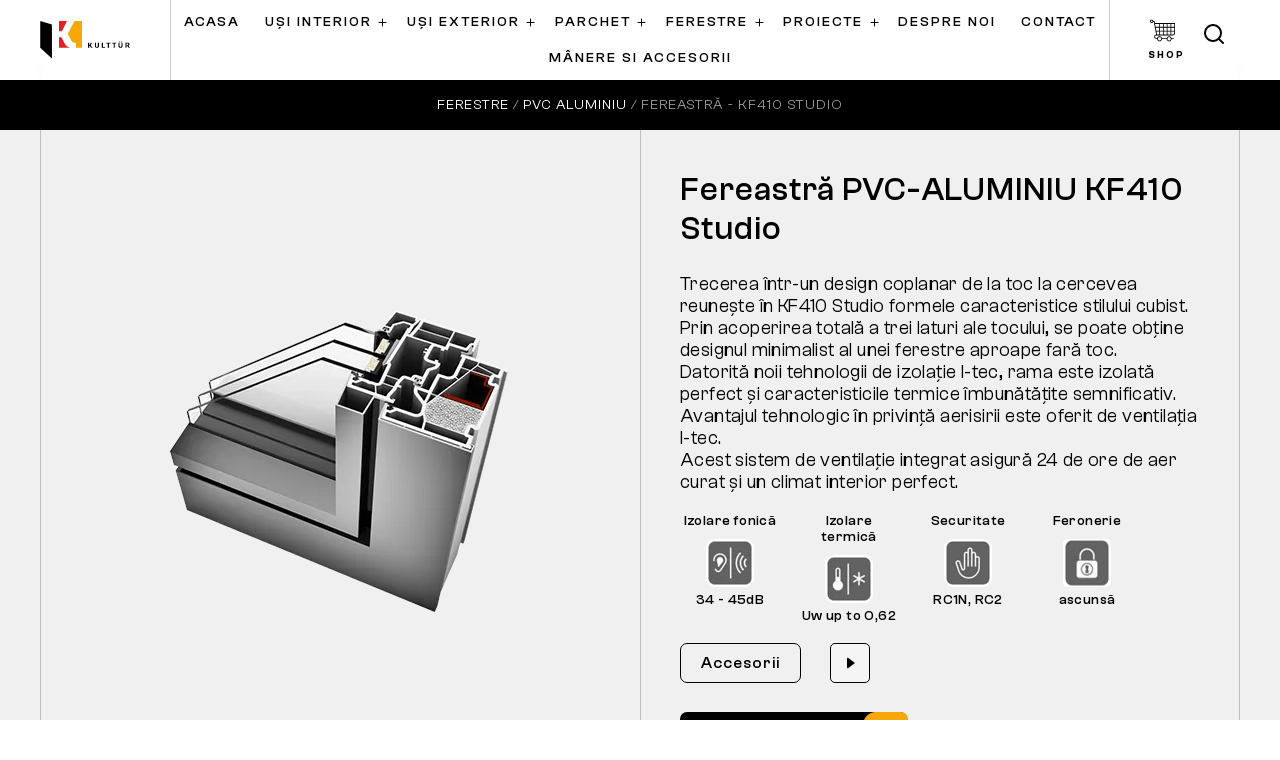

--- FILE ---
content_type: text/html; charset=UTF-8
request_url: https://kulttur.ro/produse/fereastra-pvc-aluminiu-kf410-studio
body_size: 15188
content:





<!DOCTYPE html>
<html lang="ro-RO">

<head>
    <!-- Google Tag Manager -->
<script>(function(w,d,s,l,i){w[l]=w[l]||[];w[l].push({'gtm.start':
new Date().getTime(),event:'gtm.js'});var f=d.getElementsByTagName(s)[0],
j=d.createElement(s),dl=l!='dataLayer'?'&l='+l:'';j.async=true;j.src=
'https://www.googletagmanager.com/gtm.js?id='+i+dl;f.parentNode.insertBefore(j,f);
})(window,document,'script','dataLayer','GTM-WQC2Z6R');</script>
<!-- End Google Tag Manager -->
<script src="https://analytics.ahrefs.com/analytics.js" data-key="BpQL/G1YPG9tVnnZjLvh+w" async></script>
    <meta charset="UTF-8">
    <meta http-equiv="X-UA-Compatible" content="IE=edge">

    
    <title>Fereastra PVC-ALUMINIU KF410 Studio | Kulttur</title>

    <link rel="icon" href="/uploads/logo/fav.jpg" type="image/x-icon" />
    <link rel="apple-touch-icon" href="/uploads/logo/fav.jpg" type="image/x-icon" />
    <link rel="canonical" href="https://kulttur.ro/produse/fereastra-pvc-aluminiu-kf410-studio" />
    <link rel="alternate" hreflang="x-default" href="https://kulttur.ro/produse/fereastra-pvc-aluminiu-kf410-studio" />
    <link rel="alternate" hreflang="ro-RO" href="https://kulttur.ro/produse/fereastra-pvc-aluminiu-kf410-studio" />
    
        <meta name="description" content="Trecerea intr-un design coplanar de la toc la cercevea reuneste în KF410 Studio formele caracteristice stilului cubist.">
<meta name="csrf-param" content="_csrf-frontend">
<meta name="csrf-token" content="eA93vFG9BT12U3xC4r0fUhhg8MNA3jqsEODC5_NENPNMNiftO4RTX0IZFguz3G4wfTPdoAuKauRHhqqKtwUCkg==">

<link href="/assets/ce43bd67/css/bootstrap.min.css?v=1715682296" rel="stylesheet">
<link href="/css/magic_builder/slick-theme.css?v=1674054850" rel="stylesheet">
<link href="/css/magic_builder/slick.css?v=1674054857" rel="stylesheet">
<link href="/css/base.css?v=1674054790" rel="stylesheet">
<link href="/css/custom.css?v=1768837558" rel="stylesheet">
<link href="/css/magic_builder/core.css?v=1610350260" rel="stylesheet">
<link href="/css/magic_builder/lightbox.css?v=1674054837" rel="stylesheet">
    <meta name="robots" content="index follow " />
    <meta name="viewport" content="width=device-width, initial-scale=1, maximum-scale=5, user-scalable=yes, minimal-ui">
    <meta name="apple-mobile-web-app-capable" content="yes">
    <meta name="mobile-web-app-capable" content="yes">
    <meta name="theme-color" content="#f7a707">

    <meta property="og:title" content="Fereastra PVC-ALUMINIU KF410 Studio | Kulttur" />
    <meta property="og:url" content="https://kulttur.ro/produse/fereastra-pvc-aluminiu-kf410-studio" />
    <meta property="og:image" content="https://kulttur.ro/uploads/ferestre_pvc_aluminiu/pvc_aluminiu_KF410_studio_featured.png" />
    <meta property="og:type" content="website" />
    <meta property="og:description" content="Trecerea intr-un design coplanar de la toc la cercevea reuneste în KF410 Studio formele caracteristice stilului cubist." />
    <meta property="og:locale" content="ro-RO" />
    <meta name="twitter:card" content="summary" />
    <meta name="twitter:site" content="@kultturro" />
    <meta name="twitter:creator" content="@kultturro" />
    <meta name="twitter:image" content="https://kulttur.ro/uploads/ferestre_pvc_aluminiu/pvc_aluminiu_KF410_studio_featured.png">

    
<script type="application/ld+json">
    {
        "@context": "https://schema.org",
        "@type": "Organization",
        "name": "Kulttur",
        "url": "https://kulttur.ro",
        "logo": "https://kulttur.ro/uploads/logo/logo.svg",
        "contactPoint": {
            "@type": "ContactPoint",
            "telephone": "+40 757 874 874",
            "contactType": "customer service",
            "areaServed": "RO",
            "availableLanguage": ["en", "Romanian"]
        },
        "sameAs": [
            "https://www.facebook.com/kulttur/",
            "https://twitter.com/kultturro",
            "https://www.instagram.com/kulttur/",
            "https://www.tiktok.com/@kulttur",
            "https://www.youtube.com/user/LuxuryDoorsRO",
            "https://www.linkedin.com/company/kulttur",
            "https://kulttur.ro"
        ]
    }
</script>



<script type="application/ld+json">
{
    "@context": "https://schema.org",
    "@type": "BreadcrumbList",
    "itemListElement": [
        {
            "@type": "ListItem",
            "position": 1,
            "name": "Kulttur",
            "item": "https://kulttur.ro"
        },
        {
            "@type": "ListItem",
            "position": 2,
            "name": "Ferestre",
            "item": "https://kulttur.ro/ferestre-internorm"
        },
        {
            "@type": "ListItem",
            "position": 3,
            "name": "PVC Aluminiu",
            "item": "https://kulttur.ro/ferestre-internorm/pvc-aluminiu"
        },
        {
            "@type": "ListItem",
            "position": 4,
            "name": "Fereastra PVC-ALUMINIU KF410 Studio | Kulttur",
            "item": "https://kulttur.ro/produse/fereastra-pvc-aluminiu-kf410-studio"
        }
    ]
}
</script>








    <script type="application/ld+json">
        {
    "@context": "https://schema.org/",
    "@type": "Product",
    "name": "Fereastră PVC-ALUMINIU KF410 Studio",
    "image": "https://kulttur.ro/uploads/ferestre_pvc_aluminiu/pvc_aluminiu_KF410_studio_featured.png",
    "description": "Trecerea intr-un design coplanar de la toc la cercevea reuneste în KF410 Studio formele caracteristice stilului cubist.",
    "sku": "KTR-Fereastră PVC-ALUMINIU KF410 Studio",
    "mpn": "Kulttur-Fereastră PVC-ALUMINIU KF410 Studio",
    "brand": {
        "@type": "Brand",
        "name": "Kulttur"
    },
    "aggregateRating": {
        "@type": "AggregateRating",
        "ratingValue": "5",
        "reviewCount": 71
    },
    "offers": {
        "@type": "Offer",
        "url": "https://kulttur.ro/fereastra-pvc-aluminiu-kf410-studio",
        "priceCurrency": "EUR",
        "price": "",
        "priceValidUntil": "2027-01-20",
        "availability": "https://schema.org/InStock",
        "itemCondition": "https://schema.org/NewCondition"
    },
    "review": {
        "@type": "Review",
        "name": "Fereastră PVC-ALUMINIU KF410 Studio",
        "reviewBody": "Recomand",
        "reviewRating": {
            "@type": "Rating",
            "ratingValue": "5"
        },
        "datePublished": "2020-04-30 17:00:53",
        "author": {
            "@type": "Person",
            "name": "Autor"
        }
    }
}    </script>
    






    
</head>

<body class="page-id-575 fereastra-pvc-aluminiu-kf410-studio interiorpage has-breadcrumbs" data-pagetype="windows" data-pagetitle="Fereastră PVC-ALUMINIU KF410 Studio">
        <div class="content-wrapper">

        <header>

            <div class="header-inner">

                                <div class="header-brand">
                    <a href="/">
                        <img class="logo" src="/uploads/logo/logo.svg" alt="KULTTUR - Uși | Parchet | Ferestre - Servicii PREMIUM">                    </a>
                </div>
                <nav id="main-navbar" class="navbar navbar-expand-xl">

<button type="button" class="navbar-toggler collapsed" data-toggle="collapse" data-target="#main-navbar-collapse" aria-controls="main-navbar-collapse" aria-expanded="false" aria-label="Toggle navigation"><span class="icon-bar top-bar"></span>
                                    <span class="icon-bar middle-bar"></span>
                                    <span class="icon-bar bottom-bar"></span>
                                    <span class="sr-only">Toggle navigation</span></button>
<div id="main-navbar-collapse" class="collapse navbar-collapse">
<ul class="navbar-nav nav main-nav" data-active-level="0"><li class="main-nav-item nav-item nav-item-level-1 nav-item"><a class="nav-link" href="/">Acasa</a></li><li class="main-nav-item nav-item nav-item-level-1 nav-item nav-item-uși-interior dropdown ">
                        <a class="nav-link " href="/usi-interior"  data-id="29">Uși interior</a><div class="toggle-menu collapsed" role="button" tabindex="0" data-toggle="collapse" data-id="29" data-target="#submenu-29" aria-controls="submenu-29" aria-expanded="false" aria-label="Toggle submenu for Uși interior"><span class='dropdown-icon'><svg width="9" height="9" viewBox="0 0 9 9" fill="none" xmlns="http://www.w3.org/2000/svg">
<path d="M4.5 1V8" stroke="black" stroke-linecap="round" stroke-linejoin="round"/>
<path d="M1 4.5H8" stroke="black" stroke-linecap="round" stroke-linejoin="round"/>
</svg>
</span></div><ul id="submenu-29" class="dropdown-menu collapse"><li class="nav-item nav-item-level-2 nav-item">
                                    <a class="nav-link" href="/usi-interior/filomuro">Uși filomuro</a></li><li class="nav-item nav-item-level-2 nav-item">
                                    <a class="nav-link" href="/usi-interior/albe-vopsite">Uși albe vopsite</a></li><li class="nav-item nav-item-level-2 nav-item">
                                    <a class="nav-link" href="/usi-interior/laminate">Uși laminate</a></li><li class="nav-item nav-item-level-2 nav-item">
                                    <a class="nav-link" href="/usi-interior/furnir">Uși lemn</a></li><li class="nav-item nav-item-level-2 nav-item">
                                    <a class="nav-link" href="/usi-interior/sticla">Uși sticla</a></li><li class="nav-item nav-item-level-2 nav-item">
                                    <a class="nav-link" href="/usi-interior/usi-glisante">Uși glisante</a></li><li class="nav-item nav-item-level-2 nav-item">
                                    <a class="nav-link" href="/usi-interior/usi-duble">Uși duble</a></li></ul></li><li class="main-nav-item nav-item nav-item-level-1 nav-item nav-item-uși-exterior dropdown ">
                        <a class="nav-link " href="/usi-exterior"  data-id="30">Uși exterior</a><div class="toggle-menu collapsed" role="button" tabindex="0" data-toggle="collapse" data-id="30" data-target="#submenu-30" aria-controls="submenu-30" aria-expanded="false" aria-label="Toggle submenu for Uși exterior"><span class='dropdown-icon'><svg width="9" height="9" viewBox="0 0 9 9" fill="none" xmlns="http://www.w3.org/2000/svg">
<path d="M4.5 1V8" stroke="black" stroke-linecap="round" stroke-linejoin="round"/>
<path d="M1 4.5H8" stroke="black" stroke-linecap="round" stroke-linejoin="round"/>
</svg>
</span></div><ul id="submenu-30" class="dropdown-menu collapse"><li class="nav-item nav-item-level-2 nav-item">
                                    <a class="nav-link" href="https://kulttur.door-konfigurator.com/">Configurator uși</a></li><li class="nav-item nav-item-level-2 nav-item">
                                    <a class="nav-link" href="/usi-exterior/aluminiu">Uși aluminiu</a></li><li class="nav-item nav-item-level-2 nav-item">
                                    <a class="nav-link" href="/usi-exterior/lemn">Uși lemn</a></li></ul></li><li class="main-nav-item nav-item nav-item-level-1 nav-item nav-item-parchet dropdown ">
                        <a class="nav-link " href="/parchet-stratificat"  data-id="31">Parchet</a><div class="toggle-menu collapsed" role="button" tabindex="0" data-toggle="collapse" data-id="31" data-target="#submenu-31" aria-controls="submenu-31" aria-expanded="false" aria-label="Toggle submenu for Parchet"><span class='dropdown-icon'><svg width="9" height="9" viewBox="0 0 9 9" fill="none" xmlns="http://www.w3.org/2000/svg">
<path d="M4.5 1V8" stroke="black" stroke-linecap="round" stroke-linejoin="round"/>
<path d="M1 4.5H8" stroke="black" stroke-linecap="round" stroke-linejoin="round"/>
</svg>
</span></div><ul id="submenu-31" class="dropdown-menu collapse"><li class="nav-item nav-item-level-2 nav-item">
                                    <a class="nav-link" href="/parchet-stratificat/parchet-dublu-stratificat-bauwerk">Parchet dublu stratificat</a></li><li class="nav-item nav-item-level-2 nav-item">
                                    <a class="nav-link" href="/parchet-stratificat/triplu-stratificat">Parchet triplu stratificat</a></li><li class="nav-item nav-item-level-2 nav-item">
                                    <a class="nav-link" href="/parchet-stratificat/parchet-hywood">Parchet Hywood</a></li></ul></li><li class="main-nav-item nav-item nav-item-level-1 nav-item nav-item-ferestre dropdown ">
                        <a class="nav-link " href="/ferestre-internorm"  data-id="32">Ferestre</a><div class="toggle-menu collapsed" role="button" tabindex="0" data-toggle="collapse" data-id="32" data-target="#submenu-32" aria-controls="submenu-32" aria-expanded="false" aria-label="Toggle submenu for Ferestre"><span class='dropdown-icon'><svg width="9" height="9" viewBox="0 0 9 9" fill="none" xmlns="http://www.w3.org/2000/svg">
<path d="M4.5 1V8" stroke="black" stroke-linecap="round" stroke-linejoin="round"/>
<path d="M1 4.5H8" stroke="black" stroke-linecap="round" stroke-linejoin="round"/>
</svg>
</span></div><ul id="submenu-32" class="dropdown-menu collapse"><li class="nav-item nav-item-level-2 nav-item">
                                    <a class="nav-link" href="/ferestre-internorm/ferestre-pvc">Ferestre PVC</a></li><li class="nav-item nav-item-level-2 nav-item">
                                    <a class="nav-link" href="/ferestre-internorm/pvc-aluminiu">Ferestre PVC aluminiu</a></li><li class="nav-item nav-item-level-2 nav-item">
                                    <a class="nav-link" href="/ferestre-internorm/lemn-aluminiu">Ferestre lemn aluminiu</a></li><li class="nav-item nav-item-level-2 nav-item">
                                    <a class="nav-link" href="/ferestre-internorm/usi-liftant-culisante">Uși liftant culisante</a></li><li class="nav-item nav-item-level-2 nav-item">
                                    <a class="nav-link" href="/ferestre-internorm/protectie-solara">Protectie solara</a></li><li class="nav-item nav-item-level-2 nav-item">
                                    <a class="nav-link" href="/ferestre-internorm/protectie-insecte">Protectie insecte</a></li></ul></li><li class="main-nav-item nav-item nav-item-level-1 nav-item nav-item-proiecte dropdown ">
                        <a class="nav-link " href="/proiecte-si-utile"  data-id="33">Proiecte</a><div class="toggle-menu collapsed" role="button" tabindex="0" data-toggle="collapse" data-id="33" data-target="#submenu-33" aria-controls="submenu-33" aria-expanded="false" aria-label="Toggle submenu for Proiecte"><span class='dropdown-icon'><svg width="9" height="9" viewBox="0 0 9 9" fill="none" xmlns="http://www.w3.org/2000/svg">
<path d="M4.5 1V8" stroke="black" stroke-linecap="round" stroke-linejoin="round"/>
<path d="M1 4.5H8" stroke="black" stroke-linecap="round" stroke-linejoin="round"/>
</svg>
</span></div><ul id="submenu-33" class="dropdown-menu collapse"><li class="nav-item nav-item-level-2 nav-item">
                                    <a class="nav-link" href="/proiecte-si-utile">Proiectele noastre</a></li><li class="nav-item nav-item-level-2 nav-item">
                                    <a class="nav-link" href="/blog">Blog</a></li></ul></li><li class="main-nav-item nav-item nav-item-level-1 nav-item nav-item-despre-noi  ">
                        <a class="nav-link " href="/despre-noi"  data-id="34">Despre noi</a></li><li class="main-nav-item nav-item nav-item-level-1 nav-item nav-item-contact  ">
                        <a class="nav-link " href="/contact"  data-id="35">Contact</a></li><li class="main-nav-item nav-item nav-item-level-1 nav-item nav-item-mânere-si-accesorii  ">
                        <a class="nav-link " href="https://manerusa.ro"  data-id="69">Mânere si Accesorii</a></li>
    <li class="mobile-submenus-wrapper" style="display: none;" aria-hidden="true">
                        <ul data-id="29" style="display: none;">
                <li class="nav-item nav-item-level-2 nav-item">
                            <a class="nav-link" href="/usi-interior/filomuro">Uși filomuro</a></a></li><li class="nav-item nav-item-level-2 nav-item">
                            <a class="nav-link" href="/usi-interior/albe-vopsite">Uși albe vopsite</a></a></li><li class="nav-item nav-item-level-2 nav-item">
                            <a class="nav-link" href="/usi-interior/laminate">Uși laminate</a></a></li><li class="nav-item nav-item-level-2 nav-item">
                            <a class="nav-link" href="/usi-interior/furnir">Uși lemn</a></a></li><li class="nav-item nav-item-level-2 nav-item">
                            <a class="nav-link" href="/usi-interior/sticla">Uși sticla</a></a></li><li class="nav-item nav-item-level-2 nav-item">
                            <a class="nav-link" href="/usi-interior/usi-glisante">Uși glisante</a></a></li><li class="nav-item nav-item-level-2 nav-item">
                            <a class="nav-link" href="/usi-interior/usi-duble">Uși duble</a></a></li>                </ul>
                                <ul data-id="30" style="display: none;">
                <li class="nav-item nav-item-level-2 nav-item">
                            <a class="nav-link" href="https://kulttur.door-konfigurator.com/">Configurator uși</a></a></li><li class="nav-item nav-item-level-2 nav-item">
                            <a class="nav-link" href="/usi-exterior/aluminiu">Uși aluminiu</a></a></li><li class="nav-item nav-item-level-2 nav-item">
                            <a class="nav-link" href="/usi-exterior/lemn">Uși lemn</a></a></li>                </ul>
                                <ul data-id="31" style="display: none;">
                <li class="nav-item nav-item-level-2 nav-item">
                            <a class="nav-link" href="/parchet-stratificat/parchet-dublu-stratificat-bauwerk">Parchet dublu stratificat</a></a></li><li class="nav-item nav-item-level-2 nav-item">
                            <a class="nav-link" href="/parchet-stratificat/triplu-stratificat">Parchet triplu stratificat</a></a></li><li class="nav-item nav-item-level-2 nav-item">
                            <a class="nav-link" href="/parchet-stratificat/parchet-hywood">Parchet Hywood</a></a></li>                </ul>
                                <ul data-id="32" style="display: none;">
                <li class="nav-item nav-item-level-2 nav-item">
                            <a class="nav-link" href="/ferestre-internorm/ferestre-pvc">Ferestre PVC</a></a></li><li class="nav-item nav-item-level-2 nav-item">
                            <a class="nav-link" href="/ferestre-internorm/pvc-aluminiu">Ferestre PVC aluminiu</a></a></li><li class="nav-item nav-item-level-2 nav-item">
                            <a class="nav-link" href="/ferestre-internorm/lemn-aluminiu">Ferestre lemn aluminiu</a></a></li><li class="nav-item nav-item-level-2 nav-item">
                            <a class="nav-link" href="/ferestre-internorm/usi-liftant-culisante">Uși liftant culisante</a></a></li><li class="nav-item nav-item-level-2 nav-item">
                            <a class="nav-link" href="/ferestre-internorm/protectie-solara">Protectie solara</a></a></li><li class="nav-item nav-item-level-2 nav-item">
                            <a class="nav-link" href="/ferestre-internorm/protectie-insecte">Protectie insecte</a></a></li>                </ul>
                                <ul data-id="33" style="display: none;">
                <li class="nav-item nav-item-level-2 nav-item">
                            <a class="nav-link" href="/proiecte-si-utile">Proiectele noastre</a></a></li><li class="nav-item nav-item-level-2 nav-item">
                            <a class="nav-link" href="/blog">Blog</a></a></li>                </ul>
                    </li>

    </ul>
<div class="mobile-menu-add-items d-xl-none">

            <div class="mobile-menu-slider">

            <div class="mobile-menu-slick-slider">
                                    <div class="mm-slick-slide">
                        <div class="mm-slide-inner">
                            <div class="mm-slide-image">
                                <a href="/usi-interior">
                                    <img src="/uploads/generale/p-item-usi-interior1.jpg" loading="lazy" alt="p-item-usi-interior1.jpg">
                                </a>
                            </div>
                            <div class="mm-slide-title">
                                <a href="/usi-interior">
                                    Usi interior                                </a>
                            </div>
                        </div>
                    </div>
                                        <div class="mm-slick-slide">
                        <div class="mm-slide-inner">
                            <div class="mm-slide-image">
                                <a href="/usi-exterior">
                                    <img src="/uploads/generale/p-item-usi-exterior1.jpg" loading="lazy" alt="p-item-usi-exterior1.jpg">
                                </a>
                            </div>
                            <div class="mm-slide-title">
                                <a href="/usi-exterior">
                                    Usi exterior                                </a>
                            </div>
                        </div>
                    </div>
                                        <div class="mm-slick-slide">
                        <div class="mm-slide-inner">
                            <div class="mm-slide-image">
                                <a href="/parchet-stratificat">
                                    <img src="/uploads/generale/p-item-parchet1.jpg" loading="lazy" alt="p-item-parchet1.jpg">
                                </a>
                            </div>
                            <div class="mm-slide-title">
                                <a href="/parchet-stratificat">
                                    Parchet                                </a>
                            </div>
                        </div>
                    </div>
                                        <div class="mm-slick-slide">
                        <div class="mm-slide-inner">
                            <div class="mm-slide-image">
                                <a href="/ferestre-internorm">
                                    <img src="/uploads/generale/p-item-ferestre1.jpg" loading="lazy" alt="p-item-ferestre1.jpg">
                                </a>
                            </div>
                            <div class="mm-slide-title">
                                <a href="/ferestre-internorm">
                                    Ferestre                                </a>
                            </div>
                        </div>
                    </div>
                                </div>
        </div>
        
    <div class="mobile-menu-social">
        
<div  class="module module-social ">

    <nav aria-label="Social media links">
                    <a class="custom-social-link social-link-facebook" href="https://www.facebook.com/kulttur/" target="_blank" rel="nofollow noreferrer noopener" aria-label="Visit our Facebook page">
                    <span role="img" aria-label="Facebook icon"><svg width="12" height="22" viewBox="0 0 12 22" fill="none" xmlns="http://www.w3.org/2000/svg">
<path d="M11.0137 0H8.00994C6.68221 0 5.40886 0.557868 4.47001 1.55088C3.53117 2.54389 3.00373 3.8907 3.00373 5.29503V8.47205H0V12.7081H3.00373V21.1801H7.0087V12.7081H10.0124L11.0137 8.47205H7.0087V5.29503C7.0087 5.01416 7.11418 4.7448 7.30195 4.5462C7.48972 4.3476 7.74439 4.23602 8.00994 4.23602H11.0137V0Z" fill="white"/>
</svg>
</span>
                    <span class="sr-only">Facebook</span>
                </a>

                                <a class="custom-social-link social-link-instagram" href="https://www.instagram.com/kulttur/" target="_blank" rel="nofollow noreferrer noopener" aria-label="Visit our Instagram page">
                    <span role="img" aria-label="Instagram icon"><svg width="22" height="22" viewBox="0 0 22 22" fill="none" xmlns="http://www.w3.org/2000/svg">
<path d="M15.9369 1.54297H6.61764C4.04419 1.54297 1.95801 3.62915 1.95801 6.2026V15.5219C1.95801 18.0953 4.04419 20.1815 6.61764 20.1815H15.9369C18.5103 20.1815 20.5965 18.0953 20.5965 15.5219V6.2026C20.5965 3.62915 18.5103 1.54297 15.9369 1.54297Z" stroke="white" stroke-width="2" stroke-linecap="round" stroke-linejoin="round"/>
<path d="M15.0049 10.2747C15.1199 11.0503 14.9875 11.8424 14.6263 12.5383C14.2652 13.2343 13.6938 13.7987 12.9935 14.1512C12.2931 14.5037 11.4994 14.6264 10.7253 14.5018C9.95122 14.3772 9.23609 14.0118 8.68167 13.4573C8.12724 12.9029 7.76176 12.1878 7.63719 11.4137C7.51263 10.6396 7.63533 9.84588 7.98784 9.14552C8.34035 8.44516 8.90472 7.87378 9.60068 7.51266C10.2966 7.15154 11.0888 7.01906 11.8643 7.13407C12.6555 7.25139 13.3879 7.62004 13.9534 8.18557C14.519 8.7511 14.8876 9.48353 15.0049 10.2747Z" stroke="white" stroke-width="2" stroke-linecap="round" stroke-linejoin="round"/>
<path d="M16.4033 5.73828H16.4148" stroke="white" stroke-width="2" stroke-linecap="round" stroke-linejoin="round"/>
</svg>
</span>
                    <span class="sr-only">Instagram</span>
                </a>

                                <a class="custom-social-link social-link-twitter" href="https://x.com/kultturro" target="_blank" rel="nofollow noreferrer noopener" aria-label="Visit our Twitter page">
                    <span role="img" aria-label="Twitter icon"><svg width="23" height="20" viewBox="0 0 23 20" fill="none" xmlns="http://www.w3.org/2000/svg">
<path d="M22.5674 0.551461C21.6086 1.25309 20.547 1.78973 19.4235 2.14071C18.8205 1.4214 18.0191 0.911578 17.1277 0.680186C16.2362 0.448794 15.2978 0.506999 14.4394 0.846929C13.5809 1.18686 12.8437 1.79211 12.3276 2.58083C11.8115 3.36955 11.5414 4.30368 11.5537 5.25688V6.2956C9.79415 6.34293 8.05063 5.93808 6.47842 5.11711C4.9062 4.29614 3.5541 3.08453 2.54252 1.59018C2.54252 1.59018 -1.46245 10.9387 7.54874 15.0936C5.4867 16.5457 3.03029 17.2738 0.540039 17.171C9.55122 22.3646 20.5649 17.171 20.5649 5.22571C20.564 4.93638 20.5371 4.64776 20.4848 4.36357C21.5067 3.31809 22.2278 1.9981 22.5674 0.551461Z" fill="white"/>
</svg>
</span>
                    <span class="sr-only">Twitter</span>
                </a>

                                <a class="custom-social-link social-link-youtube" href="https://www.youtube.com/user/LuxuryDoorsRO" target="_blank" rel="nofollow noreferrer noopener" aria-label="Visit our YouTube page">
                    <span role="img" aria-label="YouTube icon"><svg width="22" height="17" viewBox="0 0 22 17" fill="none" xmlns="http://www.w3.org/2000/svg">
<path d="M21.5501 3.31872C21.4341 2.85059 21.1978 2.42166 20.8651 2.07527C20.5324 1.72889 20.1151 1.4773 19.6553 1.34593C17.9754 0.931641 11.2558 0.931641 11.2558 0.931641C11.2558 0.931641 4.53622 0.931641 2.85632 1.38538C2.39655 1.51676 1.97924 1.76834 1.64655 2.11473C1.31386 2.46112 1.07757 2.89004 0.961553 3.35818C0.654106 5.07999 0.503717 6.82665 0.512277 8.57621C0.501318 10.3389 0.651716 12.0989 0.961553 13.8337C1.08946 14.2873 1.33104 14.6999 1.66295 15.0317C1.99487 15.3634 2.4059 15.6031 2.85632 15.7276C4.53622 16.1813 11.2558 16.1813 11.2558 16.1813C11.2558 16.1813 17.9754 16.1813 19.6553 15.7276C20.1151 15.5962 20.5324 15.3446 20.8651 14.9982C21.1978 14.6519 21.4341 14.2229 21.5501 13.7548C21.8552 12.046 22.0055 10.3126 21.9994 8.57621C22.0103 6.81348 21.8599 5.05349 21.5501 3.31872V3.31872Z" fill="white"/>
<path d="M14.6736 8.57903L9.05762 11.8046V5.35352L14.6736 8.57903Z" fill="black"/>
</svg>
</span>
                    <span class="sr-only">YouTube</span>
                </a>

                    </nav>

</div>    </div>

</div></div>
</nav>                <div class="header-shop-button">

                    <a href="https://manerusa.ro/" aria-label="Kulttur Shop Button" target="_blank">
                          <span class="header-shop-icon">
    <svg width="31" height="27" viewBox="0 0 31 27" fill="none">
      <path d="M6.03346 4.23529L5.60368 1.58824H4.05915C3.82825 0.677647 3.02654 0 2.06625 0C0.926715 0 0 0.949764 0 2.11765C0 3.28553 0.926715 4.23529 2.06625 4.23529C3.02654 4.23529 3.82825 3.55765 4.05915 2.64706H4.72759L4.98587 4.23529H4.97141L5.08608 4.84994V4.85153L6.40797 11.9319L6.94726 14.8235H6.94778L7.64101 18.5374C6.36613 18.6358 5.30356 19.6406 5.17803 20.9065C5.10468 21.6503 5.34333 22.3952 5.83303 22.9489C6.32325 23.5048 7.02165 23.8235 7.74793 23.8235H8.78106C8.78106 25.5754 10.1711 27 11.8804 27C13.5897 27 14.9798 25.5754 14.9798 23.8235H20.662C20.662 25.5754 22.0521 27 23.7614 27C25.4707 27 26.8608 25.5754 26.8608 23.8235H28.927C29.2127 23.8235 29.4436 23.5869 29.4436 23.2941C29.4436 23.0014 29.2127 22.7647 28.927 22.7647H26.68C26.2533 21.5328 25.1081 20.6471 23.7614 20.6471C22.4147 20.6471 21.2695 21.5328 20.8428 22.7647H14.799C14.3723 21.5328 13.2271 20.6471 11.8804 20.6471C10.5338 20.6471 9.38854 21.5328 8.96186 22.7647H7.74845C7.3135 22.7647 6.89509 22.5731 6.59961 22.239C6.30156 21.9007 6.16157 21.4655 6.20651 21.0129C6.28503 20.214 7.00512 19.5888 7.84556 19.5888H8.249C8.25933 19.5888 8.26863 19.5888 8.27999 19.5888L11.4455 19.5877L17.0466 19.5856V19.5851L20.7374 19.584L26.3447 19.5829V19.5824L28.4234 19.5819C29.8444 19.5819 31 18.3976 31 16.9417V4.22894L6.03346 4.23529ZM2.06625 3.17647C1.49648 3.17647 1.03313 2.70159 1.03313 2.11765C1.03313 1.53371 1.49648 1.05882 2.06625 1.05882C2.63602 1.05882 3.09938 1.53371 3.09938 2.11765C3.09938 2.70159 2.63602 3.17647 2.06625 3.17647ZM23.7619 21.7059C24.9015 21.7059 25.8282 22.6556 25.8282 23.8235C25.8282 24.9914 24.9015 25.9412 23.7619 25.9412C22.6224 25.9412 21.6957 24.9914 21.6957 23.8235C21.6957 22.6556 22.6224 21.7059 23.7619 21.7059ZM11.881 21.7059C13.0205 21.7059 13.9472 22.6556 13.9472 23.8235C13.9472 24.9914 13.0205 25.9412 11.881 25.9412C10.7414 25.9412 9.8147 24.9914 9.8147 23.8235C9.8147 22.6556 10.7414 21.7059 11.881 21.7059ZM29.9674 9H26.3447V5.28829L29.9674 5.28724V9ZM21.6957 18.5252V14.8241H25.3116V18.5241L21.6957 18.5252ZM21.6957 13.7647V10.0588H25.3116V13.7647H21.6957ZM12.3975 18.5278V14.8235H16.0135V18.5268L12.3975 18.5278ZM12.3975 13.7647V10.0588H16.0135V13.7647H12.3975ZM7.11049 10.0588H11.3644V13.7647H7.80269L7.11049 10.0588ZM25.3116 9H21.6957V5.29412H25.3116V9ZM20.6625 9H17.0466V5.29094L20.6625 5.28988V9ZM16.0135 5.29412V9H12.3975V5.29412H16.0135ZM17.0466 10.0588H20.6625V13.7647H17.0466V10.0588ZM26.3447 10.0588H29.9607V13.7647H26.3447V10.0588ZM11.3644 5.29306V9.00053H6.91265L6.22046 5.29465L11.3644 5.29306ZM8.00002 14.8235H11.3644V18.5278L8.69221 18.5289L8.00002 14.8235ZM17.0466 14.8235H20.6625V18.5252L17.0466 18.5262V14.8235ZM28.4234 18.5231L26.3447 18.5236V14.8235H29.9674V16.9412C29.9674 17.8136 29.2747 18.5231 28.4234 18.5231Z" fill="black"/>
    </svg>
  </span>
  <span class="header-shop-text">
    Shop
  </span>
                    </a>

                                                    <a href="#search" class="nav-link search-toggle main-nav-item nav-item nav-item-level-1 item-search" aria-label="Deschide căutarea" style=" margin-bottom: 15px;">
                                    <svg width="20" height="20" viewBox="0 0 20 20" fill="none" xmlns="http://www.w3.org/2000/svg">
                                        <path d="M9 17C13.4183 17 17 13.4183 17 9C17 4.58172 13.4183 1 9 1C4.58172 1 1 4.58172 1 9C1 13.4183 4.58172 17 9 17Z" stroke="black" stroke-width="2" stroke-linecap="round" stroke-linejoin="round" />
                                        <path d="M19.0004 19.0004L14.6504 14.6504" stroke="black" stroke-width="2" stroke-linecap="round" stroke-linejoin="round" />
                                    </svg>
                                </a>
                            </a>
                        </li>
                                    </div>
            </div>


        </header>

        

        <main class="main-add-lines">

                            <div class="breadcrumbs">
                    <div class="breadcrumbs-inner">
                        <ul class="breadcrumb"><li><a href="/ferestre-internorm">Ferestre</a></li>
<li><a href="/ferestre-internorm/pvc-aluminiu">PVC Aluminiu</a></li>
<li class="active">Fereastră - KF410 Studio</li>
</ul>                    </div>
                </div>

            
            <div class="page-content-inner">
                

<div class="door-layout door-layout-interior layout-interior-fereastra subcat-pvc-aluminiu">

    <div class="builder-section border-top-0 mid-line wrap-section border-horizontal bg-mob-0" style="background: #f0f0f0;">

        <div class="container">
            <div class="row row-dl-top">
                <div class="col-lg-6 col-dl-top">

                    <div class="dl-left-box">

                        <div class="dl-media-content" data-style="max-height: 550px; overflow: hidden;">
                                                            <img src="/uploads/ferestre_pvc_aluminiu/pvc_aluminiu_KF410_studio_featured.png"
                                    alt="pvc aluminiu KF410 studio Internorm"
                                    class="img-fluid">
                                                        </div>

                    </div>

                </div>

                <div class="col-lg-6 col-dl-top">

                    <div class="dl-description-content">
                        <div class="section-title-module">
                            <h1>Fereastră PVC-ALUMINIU KF410 Studio</h1>
                        </div>

                        <div class="dl-specs-box">
                            <p>Trecerea &icirc;ntr-un design coplanar de la toc la cercevea reunește &icirc;n KF410 Studio formele caracteristice stilului cubist.<br />
Prin acoperirea totală a trei laturi ale tocului, se poate obține designul minimalist al unei ferestre aproape fară toc.<br />
Datorită noii tehnologii de izolație I-tec, rama este izolată perfect și caracteristicile termice &icirc;mbunătățite semnificativ.<br />
Avantajul tehnologic &icirc;n privință aerisirii este oferit de ventilația I-tec.<br />
Acest sistem de ventilație integrat asigură 24 de ore de aer curat și un climat interior perfect.</p>
                        </div>


                        <div class="window-caracts">
                                                            <div class="window-int-prop" title="Izolare fonică">

                                    <p class="window-caract-title-sm"><span>Izolare fonică</span></p>

                                    <img src="/uploads/icon/icon-sonic.png" alt="/uploads/icon/icon-sonic.png">

                                    <p class="window-caract-sm"><span>34 - 45dB</span></p>
                                </div>
                                                                <div class="window-int-prop" title="Izolare termică">

                                    <p class="window-caract-title-sm"><span>Izolare termică</span></p>

                                    <img src="/uploads/icon/icon-temperature.png" alt="/uploads/icon/icon-temperature.png">

                                    <p class="window-caract-sm"><span>Uw up to 0,62</span></p>
                                </div>
                                                                <div class="window-int-prop" title="Securitate">

                                    <p class="window-caract-title-sm"><span>Securitate</span></p>

                                    <img src="/uploads/icon/icon-security.png" alt="/uploads/icon/icon-security.png">

                                    <p class="window-caract-sm"><span>RC1N, RC2</span></p>
                                </div>
                                                                <div class="window-int-prop" title="Feronerie">

                                    <p class="window-caract-title-sm"><span>Feronerie</span></p>

                                    <img src="/uploads/icon/Feronerie.png" alt="/uploads/icon/Feronerie.png">

                                    <p class="window-caract-sm"><span>ascunsă</span></p>
                                </div>
                                
                        </div>


                        <div class="d-flex align-items-center">

                                                        <div class="module module-button">

                                  
                                                                      <a href="/uploads/document/Accesorii.pdf" target="_blank" class="btn btn-secondary">Accesorii</a>
                                                                      
                              </div>
                              
                                                        <div class="window-video ml-4">

                                  <button data-src="/uploads/video/pvc_aluminiu_kf410.mp4" class="window-video-btn" title="Vezi video"><span>video</span></button>
                              </div>
                              
                        </div>

                        <p class="mt-4 mb-0"><a href="/solicita-informatii#produs=575" class="btn btn-primary">Solicită ofertă</a></p>
                    </div>

                </div>

            </div>
        </div>
    </div>


    
    
        <div class="builder-section border-top-0 pt-5 pb-5 wrap-section border-horizontal mb-lg-5">
        <div class="container">
            <div class="dl-similar-products">
                <div class="module section-title-module">
                    <h3 class="mb-0 mb-lg-4">Produse similare</h3>
                </div>
                <div class="row row-p-items-grid row-p-items-ferestre">

                
                    <div class="col-p-item-grid col-sm-6 col-md-6 col-lg-4 col-xl-3"">
                        <div class="p-item-grid">

                            <div class="p-group-items">
                                
                                    <div class="p-group-item showing" data-id="574">

                                        <div class="p-item-grid-image">

                                            <a href="/produse/fereastra-pvc-aluminiu-kf320-studio">
                                                <img class="img-fluid" src="/uploads/ferestre_pvc_aluminiu/csm_KF320_kual_studio_98247afcf7.png" alt="csm_KF320_kual_studio_98247afcf7.png">
                                            </a>


                                        </div>

                                    </div>
                                                                </div>

                            <div class="p-group-link-items">
                              <div class="p-group-link-items-inner">
                                                                    <div class="p-link-item">
                                        <h5>
                                            <a href="/produse/fereastra-pvc-aluminiu-kf320-studio" data-id="574">
                                                <span>Studio</span>&nbsp;
                                            </a>
                                        </h5>
                                    </div>

                                                              </div>
                            </div>
                        </div>

                        <div class="p-item-grid-below">
                            <div class="d-flex justify-content-between m-0">
                                <h4 class="categorie-ferestre-title">KF 320</h4>
                                <h4 class="type-category-title">PVC Aluminiu</h4>
                            </div>
                        </div>
                    </div>

                    
                    <div class="col-p-item-grid col-sm-6 col-md-6 col-lg-4 col-xl-3"">
                        <div class="p-item-grid">

                            <div class="p-group-items">
                                
                                    <div class="p-group-item showing" data-id="571">

                                        <div class="p-item-grid-image">

                                            <a href="/produse/fereastra-pvc-aluminiu-kf310-home-pure">
                                                <img class="img-fluid" src="/uploads/ferestre_pvc_aluminiu/fereastra_pvc_aluminiu_kf310_homepure.png" alt="fereastra_pvc_aluminiu_kf310_homepure.png">
                                            </a>


                                        </div>

                                    </div>
                                    
                                    <div class="p-group-item " data-id="572">

                                        <div class="p-item-grid-image">

                                            <a href="/produse/fereastra-pvc-aluminiu-kf310-home-soft">
                                                <img class="img-fluid" src="/uploads/ferestre_pvc_aluminiu/pvc_aluminiu_homesoft_KF310_featured.png" alt="Pvc aluminiu KF 310">
                                            </a>


                                        </div>

                                    </div>
                                    
                                    <div class="p-group-item " data-id="573">

                                        <div class="p-item-grid-image">

                                            <a href="/produse/fereastra-pvc-aluminiu-kf310-ambiente">
                                                <img class="img-fluid" src="/uploads/ferestre_pvc_aluminiu/pvc_aluminiu_KF310_ambiente_featured.png" alt="Pvc aluminiu KF 310">
                                            </a>


                                        </div>

                                    </div>
                                                                </div>

                            <div class="p-group-link-items">
                              <div class="p-group-link-items-inner">
                                                                    <div class="p-link-item">
                                        <h5>
                                            <a href="/produse/fereastra-pvc-aluminiu-kf310-home-pure" data-id="571">
                                                <span>Home</span>&nbsp;<span>Pure</span>&nbsp;
                                            </a>
                                        </h5>
                                    </div>

                                                                    <div class="p-link-item">
                                        <h5>
                                            <a href="/produse/fereastra-pvc-aluminiu-kf310-home-soft" data-id="572">
                                                <span>Home</span>&nbsp;<span>Soft</span>&nbsp;
                                            </a>
                                        </h5>
                                    </div>

                                                                    <div class="p-link-item">
                                        <h5>
                                            <a href="/produse/fereastra-pvc-aluminiu-kf310-ambiente" data-id="573">
                                                <span>Ambiente</span>&nbsp;
                                            </a>
                                        </h5>
                                    </div>

                                                              </div>
                            </div>
                        </div>

                        <div class="p-item-grid-below">
                            <div class="d-flex justify-content-between m-0">
                                <h4 class="categorie-ferestre-title">KF 310</h4>
                                <h4 class="type-category-title">PVC Aluminiu</h4>
                            </div>
                        </div>
                    </div>

                    
                    <div class="col-p-item-grid col-sm-6 col-md-6 col-lg-4 col-xl-3"">
                        <div class="p-item-grid">

                            <div class="p-group-items">
                                
                                    <div class="p-group-item showing" data-id="726">

                                        <div class="p-item-grid-image">

                                            <a href="/produse/fereastra-pvc-aluminiu-kf510-home-pure">
                                                <img class="img-fluid" src="/uploads/ferestre_pvc_aluminiu/pvc_alu_KF510_homepure.webp" alt="pvc_alu_KF510_homepure.webp">
                                            </a>


                                        </div>

                                    </div>
                                                                </div>

                            <div class="p-group-link-items">
                              <div class="p-group-link-items-inner">
                                                                    <div class="p-link-item">
                                        <h5>
                                            <a href="/produse/fereastra-pvc-aluminiu-kf510-home-pure" data-id="726">
                                                <span>Home</span>&nbsp;<span>Pure</span>&nbsp;
                                            </a>
                                        </h5>
                                    </div>

                                                              </div>
                            </div>
                        </div>

                        <div class="p-item-grid-below">
                            <div class="d-flex justify-content-between m-0">
                                <h4 class="categorie-ferestre-title">KF 510</h4>
                                <h4 class="type-category-title">PVC Aluminiu</h4>
                            </div>
                        </div>
                    </div>

                    
                    <div class="col-p-item-grid col-sm-6 col-md-6 col-lg-4 col-xl-3"">
                        <div class="p-item-grid">

                            <div class="p-group-items">
                                
                                    <div class="p-group-item showing" data-id="579">

                                        <div class="p-item-grid-image">

                                            <a href="/produse/fereastra-pvc-aluminiu-kf520-studio">
                                                <img class="img-fluid" src="/uploads/ferestre_pvc_aluminiu/KF520-studio.png" alt="KF520 studio">
                                            </a>


                                        </div>

                                    </div>
                                                                </div>

                            <div class="p-group-link-items">
                              <div class="p-group-link-items-inner">
                                                                    <div class="p-link-item">
                                        <h5>
                                            <a href="/produse/fereastra-pvc-aluminiu-kf520-studio" data-id="579">
                                                <span>Studio</span>&nbsp;
                                            </a>
                                        </h5>
                                    </div>

                                                              </div>
                            </div>
                        </div>

                        <div class="p-item-grid-below">
                            <div class="d-flex justify-content-between m-0">
                                <h4 class="categorie-ferestre-title">KF 520</h4>
                                <h4 class="type-category-title">PVC Aluminiu</h4>
                            </div>
                        </div>
                    </div>

                    
                    <div class="col-p-item-grid col-sm-6 col-md-6 col-lg-4 col-xl-3"">
                        <div class="p-item-grid">

                            <div class="p-group-items">
                                
                                    <div class="p-group-item showing" data-id="575">

                                        <div class="p-item-grid-image">

                                            <a href="/produse/fereastra-pvc-aluminiu-kf410-studio">
                                                <img class="img-fluid" src="/uploads/ferestre_pvc_aluminiu/pvc_aluminiu_KF410_studio_featured.png" alt="pvc aluminiu KF410 studio Internorm">
                                            </a>


                                        </div>

                                    </div>
                                    
                                    <div class="p-group-item " data-id="576">

                                        <div class="p-item-grid-image">

                                            <a href="/produse/fereastra-pvc-aluminiu-kf410-home-pure">
                                                <img class="img-fluid" src="/uploads/ferestre_pvc_aluminiu/KF410_featured.png" alt="KF410">
                                            </a>


                                        </div>

                                    </div>
                                    
                                    <div class="p-group-item " data-id="577">

                                        <div class="p-item-grid-image">

                                            <a href="/produse/fereastra-pvc-aluminiu-kf410-home-soft">
                                                <img class="img-fluid" src="/uploads/ferestre_pvc_aluminiu/fereastra_pvc_aluminiu_kf410_homesoft.png" alt="fereastra_pvc_aluminiu_kf410_homesoft.png">
                                            </a>


                                        </div>

                                    </div>
                                    
                                    <div class="p-group-item " data-id="578">

                                        <div class="p-item-grid-image">

                                            <a href="/produse/fereastra-pvc-aluminiu-kf410-ambiente">
                                                <img class="img-fluid" src="/uploads/ferestre_pvc_aluminiu/pvc_aluminiu_KF410_ambiente_featured.png" alt="Pvc aluminiu KF 410">
                                            </a>


                                        </div>

                                    </div>
                                                                </div>

                            <div class="p-group-link-items">
                              <div class="p-group-link-items-inner">
                                                                    <div class="p-link-item">
                                        <h5>
                                            <a href="/produse/fereastra-pvc-aluminiu-kf410-studio" data-id="575">
                                                <span>Studio</span>&nbsp;
                                            </a>
                                        </h5>
                                    </div>

                                                                    <div class="p-link-item">
                                        <h5>
                                            <a href="/produse/fereastra-pvc-aluminiu-kf410-home-pure" data-id="576">
                                                <span>Home</span>&nbsp;<span>Pure</span>&nbsp;
                                            </a>
                                        </h5>
                                    </div>

                                                                    <div class="p-link-item">
                                        <h5>
                                            <a href="/produse/fereastra-pvc-aluminiu-kf410-home-soft" data-id="577">
                                                <span>Home</span>&nbsp;<span>Soft</span>&nbsp;
                                            </a>
                                        </h5>
                                    </div>

                                                                    <div class="p-link-item">
                                        <h5>
                                            <a href="/produse/fereastra-pvc-aluminiu-kf410-ambiente" data-id="578">
                                                <span>Ambiente</span>&nbsp;
                                            </a>
                                        </h5>
                                    </div>

                                                              </div>
                            </div>
                        </div>

                        <div class="p-item-grid-below">
                            <div class="d-flex justify-content-between m-0">
                                <h4 class="categorie-ferestre-title">KF 410</h4>
                                <h4 class="type-category-title">PVC Aluminiu</h4>
                            </div>
                        </div>
                    </div>

                    
                    <div class="col-p-item-grid col-sm-6 col-md-6 col-lg-4 col-xl-3"">
                        <div class="p-item-grid">

                            <div class="p-group-items">
                                
                                    <div class="p-group-item showing" data-id="724">

                                        <div class="p-item-grid-image">

                                            <a href="/produse/fereastra-pvc-aluminiu-kv350-home-pure">
                                                <img class="img-fluid" src="/uploads/ferestre_pvc_aluminiu/pvc_alu_KV350_homepure.webp" alt="pvc_alu_KV350_homepure.webp">
                                            </a>


                                        </div>

                                    </div>
                                                                </div>

                            <div class="p-group-link-items">
                              <div class="p-group-link-items-inner">
                                                                    <div class="p-link-item">
                                        <h5>
                                            <a href="/produse/fereastra-pvc-aluminiu-kv350-home-pure" data-id="724">
                                                <span>Home</span>&nbsp;<span>Pure</span>&nbsp;
                                            </a>
                                        </h5>
                                    </div>

                                                              </div>
                            </div>
                        </div>

                        <div class="p-item-grid-below">
                            <div class="d-flex justify-content-between m-0">
                                <h4 class="categorie-ferestre-title">KV 350</h4>
                                <h4 class="type-category-title">PVC Aluminiu</h4>
                            </div>
                        </div>
                    </div>

                    
                    <div class="col-p-item-grid col-sm-6 col-md-6 col-lg-4 col-xl-3"">
                        <div class="p-item-grid">

                            <div class="p-group-items">
                                
                                    <div class="p-group-item showing" data-id="580">

                                        <div class="p-item-grid-image">

                                            <a href="/produse/fereastra-pvc-aluminiu-kv440-home-pure">
                                                <img class="img-fluid" src="/uploads/ferestre_pvc_aluminiu/pvc_aluminiu_KV440_homepure_featured.png" alt="PVC Aluminiu KF440">
                                            </a>


                                        </div>

                                    </div>
                                    
                                    <div class="p-group-item " data-id="581">

                                        <div class="p-item-grid-image">

                                            <a href="/produse/fereastra-pvc-aluminiu-kv440-home-soft">
                                                <img class="img-fluid" src="/uploads/ferestre_pvc_aluminiu/pvc_aluminiu_KV440_homesoft_featured.png" alt="Pvc aluminiu KV 440">
                                            </a>


                                        </div>

                                    </div>
                                    
                                    <div class="p-group-item " data-id="582">

                                        <div class="p-item-grid-image">

                                            <a href="/produse/fereastra-pvc-aluminiu-kv440-ambiente">
                                                <img class="img-fluid" src="/uploads/ferestre_pvc_aluminiu/pvc_aluminiu_KV440_ambiente_featured.png" alt="Pvc aluminiu KV 440">
                                            </a>


                                        </div>

                                    </div>
                                                                </div>

                            <div class="p-group-link-items">
                              <div class="p-group-link-items-inner">
                                                                    <div class="p-link-item">
                                        <h5>
                                            <a href="/produse/fereastra-pvc-aluminiu-kv440-home-pure" data-id="580">
                                                <span>Home</span>&nbsp;<span>Pure</span>&nbsp;
                                            </a>
                                        </h5>
                                    </div>

                                                                    <div class="p-link-item">
                                        <h5>
                                            <a href="/produse/fereastra-pvc-aluminiu-kv440-home-soft" data-id="581">
                                                <span>Home</span>&nbsp;<span>Soft</span>&nbsp;
                                            </a>
                                        </h5>
                                    </div>

                                                                    <div class="p-link-item">
                                        <h5>
                                            <a href="/produse/fereastra-pvc-aluminiu-kv440-ambiente" data-id="582">
                                                <span>Ambiente</span>&nbsp;
                                            </a>
                                        </h5>
                                    </div>

                                                              </div>
                            </div>
                        </div>

                        <div class="p-item-grid-below">
                            <div class="d-flex justify-content-between m-0">
                                <h4 class="categorie-ferestre-title">KV 440</h4>
                                <h4 class="type-category-title">PVC Aluminiu</h4>
                            </div>
                        </div>
                    </div>

                    


                
                </div>

            </div>
        </div>
    </div>
    
</div>
            </div>
        </main>


        <footer>
            <div class="container"><div  class="row builder-row" style=""><div  class="col-lg-2 col-footer" style=" ">
<div  class="module module-code footer-logo-module">
	<svg width="147" height="64" viewBox="0 0 147 64" fill="none" xmlns="http://www.w3.org/2000/svg">
<path d="M19.0943 6.14327L0 0V45.4785L19.0943 64V6.14327Z" fill="white"/>
<path d="M30.624 45.4785V27.6905H34.6771L39.1804 36.9513C41.4321 41.7192 44.4043 44.5616 48.1872 45.3868H30.624V45.4785ZM43.8639 0L35.2175 17.6046H30.624V0H43.8639Z" fill="#E31E24"/>
<path d="M68.1807 0V45.4785H58.2733V36.9513H55.4812C53.4998 36.9513 52.0587 35.851 50.9779 33.6504L44.9434 21.7307L56.1117 0H68.2708H68.1807Z" fill="#F7A707"/>
<path d="M100.606 36.9486H102.497V44.1922H106.01V45.5675H100.606V37.0403V36.9486ZM107.991 36.9486V38.324H110.423V45.5675H112.314V38.324H114.746V36.9486H107.991ZM85.2943 44.1005C84.6638 44.3756 84.3035 44.1922 84.0333 43.7337L82.5922 41.0747L84.7538 36.9486H82.8624L81.0611 40.5246H79.9803V36.9486H78.0889V45.4758H79.9803V41.9916H80.971L82.232 44.2839C82.9525 45.5675 83.8532 45.9343 85.2042 45.2925L85.2943 44.1005ZM146.36 44.1005C145.729 44.3756 145.369 44.1922 145.099 43.7337L144.198 42.0833C145.459 41.7165 145.91 40.5246 145.819 39.2409C145.729 37.7738 144.739 36.8569 142.037 36.8569H139.245V45.3841H141.136V42.3584H142.217L143.298 44.1922C144.018 45.4758 144.919 45.8426 146.27 45.2008L146.36 44.0088V44.1005ZM142.487 41.2581H141.226V38.324H142.127C143.117 38.324 143.928 38.599 144.018 39.6993C144.018 40.7079 143.478 41.2581 142.487 41.2581ZM92.6798 45.6592C90.4281 45.6592 89.3473 44.5589 89.3473 42.4501V37.0403H91.2387V42.3584C91.2387 44.1922 92.1394 44.1922 92.6798 44.1922C93.2202 44.1922 94.1209 44.1922 94.1209 42.3584V37.0403H96.0123V42.4501C96.0123 44.5589 95.0215 45.6592 92.6798 45.6592ZM117.628 36.9486V38.324H120.06V45.5675H121.952V38.324H124.383V36.9486H117.628ZM131.229 45.6592C128.977 45.6592 127.896 44.5589 127.896 42.4501V37.0403H129.788V42.3584C129.788 44.1922 130.688 44.1922 131.229 44.1922C131.769 44.1922 132.67 44.1922 132.67 42.3584V37.0403H134.561V42.4501C134.561 44.5589 133.57 45.6592 131.229 45.6592ZM133.3 36.1234H131.769V34.748H133.3V36.1234ZM130.598 36.1234H129.067V34.748H130.598V36.1234Z" fill="white"/>
</svg></div>
<div  class="module module-text footer-address-module" style="color: ">
	
	<p><strong>SHOWROOM KULTTUR</strong></p>

<p>Bd. Dacia, nr. 153-155, București 020057</p>

<p>Tel.: <a href="tel:+40757874874">+40 (0)757 874 874</a></p>

<p>Mail: <a href="mailto:office@kulttur.ro?subject=Contact%20Kulttur">office@kulttur.ro</a></p>

<p>Program:</p>

<ul>
	<li>Luni-Vineri: 10:00 - 18:00</li>
	<li>Consultantă proiect, doar cu <a href="https://kulttur.ro/programeaza-o-intalnire">programare</a> in prealabil</li>
</ul>
	
</div></div><div  class="col-lg-2 col-footer" style=" ">

<div  class="module module-fickle module-fickle-basic footer-item-title fickle-has-title-text fickle-has-additional-html-code fickle-has-icon fickle-has-link" >

	
	<div class="fickle-header">

	
		
			<div class="fickle-item fickle-title">
				
				<paragraph class='fickle-title'><a href='/usi-interior' >Uși interior</a></paragraph>
			</div>

		

	
	</div>
		
		

	
	<div class="fickle-content">

	
		


		
		<div class="fickle-item fickle-additional-html-code">

			<svg width="9" height="9" viewBox="0 0 9 9" fill="none" xmlns="http://www.w3.org/2000/svg">
<path d="M4.5 1V8" stroke="black" stroke-linecap="round" stroke-linejoin="round"/>
<path d="M1 4.5H8" stroke="black" stroke-linecap="round" stroke-linejoin="round"/>
</svg>
			
			
		</div>
		
		


			</div>
	
</div>
<div  class="module module-code footer-menu">
	<ul>
<li><a href="/usi-interior/filomuro">Uși filomuro</a></li>
<li><a href="/usi-interior/albe-vopsite">Uși albe</a></li>
<li><a href="/usi-interior/laminate">Uși laminate</a></li>
<li><a href="/usi-interior/furnir">Uși furnir</a></li>
<li><a href="/usi-interior/sticla">Uși sticlă</a></li>
<li><a href="/usi-interior/usi-glisante">Uși glisante</a></li>
</ul></div></div><div  class="col-lg-2 col-footer" style=" ">

<div  class="module module-fickle module-fickle-basic footer-item-title fickle-has-title-text fickle-has-additional-html-code fickle-has-icon fickle-has-link" >

	
	<div class="fickle-header">

	
		
			<div class="fickle-item fickle-title">
				
				<paragraph class='fickle-title'><a href='/usi-exterior' >Uși exterior</a></paragraph>
			</div>

		

	
	</div>
		
		

	
	<div class="fickle-content">

	
		


		
		<div class="fickle-item fickle-additional-html-code">

			<svg width="9" height="9" viewBox="0 0 9 9" fill="none" xmlns="http://www.w3.org/2000/svg">
<path d="M4.5 1V8" stroke="black" stroke-linecap="round" stroke-linejoin="round"/>
<path d="M1 4.5H8" stroke="black" stroke-linecap="round" stroke-linejoin="round"/>
</svg>
			
			
		</div>
		
		


			</div>
	
</div>
<div  class="module module-code footer-menu">
	<ul>
<li><a href="https://kulttur.door-konfigurator.com">Configurator uși</a></li>
<li><a href="/usi-exterior/aluminiu">Uși aluminiu</a></li>
<li><a href="/usi-exterior/lemn">Uși lemn</a></li>
</ul></div></div><div  class="col-lg-2 col-footer" style=" ">

<div  class="module module-fickle module-fickle-basic footer-item-title fickle-has-title-text fickle-has-additional-html-code fickle-has-icon fickle-has-link" >

	
	<div class="fickle-header">

	
		
			<div class="fickle-item fickle-title">
				
				<paragraph class='fickle-title'><a href='/parchet-stratificat' >Parchet stratificat</a></paragraph>
			</div>

		

	
	</div>
		
		

	
	<div class="fickle-content">

	
		


		
		<div class="fickle-item fickle-additional-html-code">

			<svg width="9" height="9" viewBox="0 0 9 9" fill="none" xmlns="http://www.w3.org/2000/svg">
<path d="M4.5 1V8" stroke="black" stroke-linecap="round" stroke-linejoin="round"/>
<path d="M1 4.5H8" stroke="black" stroke-linecap="round" stroke-linejoin="round"/>
</svg>
			
			
		</div>
		
		


			</div>
	
</div>
<div  class="module module-code footer-menu">
	<ul>
<li><a href="/parchet-stratificat/parchet-dublu-stratificat-bauwerk">Parchet dublu stratificat</a></li>
<li><a href="/parchet-stratificat/triplu-stratificat">Parchet triplu stratificat</a></li>
<li><a href="/parchet-stratificat/parchet-hywood">Parchet Hywood</a></li>
</ul></div></div><div  class="col-lg-2 col-footer" style=" ">

<div  class="module module-fickle module-fickle-basic footer-item-title fickle-has-title-text fickle-has-additional-html-code fickle-has-icon fickle-has-link" >

	
	<div class="fickle-header">

	
		
			<div class="fickle-item fickle-title">
				
				<paragraph class='fickle-title'><a href='/ferestre-internorm' >Ferestre</a></paragraph>
			</div>

		

	
	</div>
		
		

	
	<div class="fickle-content">

	
		


		
		<div class="fickle-item fickle-additional-html-code">

			<svg width="9" height="9" viewBox="0 0 9 9" fill="none" xmlns="http://www.w3.org/2000/svg">
<path d="M4.5 1V8" stroke="black" stroke-linecap="round" stroke-linejoin="round"/>
<path d="M1 4.5H8" stroke="black" stroke-linecap="round" stroke-linejoin="round"/>
</svg>
			
			
		</div>
		
		


			</div>
	
</div>
<div  class="module module-code footer-menu">
	<ul>
<li><a href="/ferestre-internorm/ferestre-pvc">Ferestre PVC</a></li>
<li><a href="/ferestre-internorm/pvc-aluminiu">Ferestre PVC aluminiu</a></li>
<li><a href="/ferestre-internorm/lemn-aluminiu">Ferestre lemn aluminiu</a></li>
<li><a href="/ferestre-internorm/usi-liftant-culisante">Uși liftant - culisante</a></li>
<li><a href="/ferestre-internorm/protectie-solara">Protecție solară</a></li>
<li><a href="/ferestre-internorm/protectie-insecte">Protecție insecte</a></li>
</ul></div></div><div  class="col-lg-2 col-footer" style=" ">

<div  class="module module-fickle module-fickle-basic footer-item-title fickle-has-title-text fickle-has-additional-html-code fickle-has-icon" >

	
	<div class="fickle-header">

	
		
			<div class="fickle-item fickle-title">
				
				<paragraph class='fickle-title'>Utile</paragraph>
			</div>

		

	
	</div>
		
		

	
	<div class="fickle-content">

	
		


		
		<div class="fickle-item fickle-additional-html-code">

			<svg width="9" height="9" viewBox="0 0 9 9" fill="none" xmlns="http://www.w3.org/2000/svg">
<path d="M4.5 1V8" stroke="black" stroke-linecap="round" stroke-linejoin="round"/>
<path d="M1 4.5H8" stroke="black" stroke-linecap="round" stroke-linejoin="round"/>
</svg>
			
			
		</div>
		
		


			</div>
	
</div>
<div  class="module module-code footer-menu">
	<ul>
<li><a href="/termeni-si-conditii">Termeni și condiții</a></li>
<li><a href="/confidentialitate">Politica de confidențialitate</a></li>
<li><a href="/declaratie-de-accesabilitate">Declaratie de accesabilitate</a></li>
<li><a href="/blog">Blogul nostru</a></li>
<li><a href="/proiecte-si-utile">Proiecte și utile</a></li>
<li><a href="/contact">Intră în legătură cu noi</a></li>
<li><a href="/sitemap-html">Sitemap</a></li>
</ul></div>
<div  class="module module-social 1">

    <nav aria-label="Social media links">
                    <a class="custom-social-link social-link-tiktok" href="https://www.tiktok.com/@kulttur" target="_blank" rel="nofollow noreferrer noopener" aria-label="Visit our TikTok page">
                    <span role="img" aria-label="TikTok icon"><svg width="20" height="22" viewBox="0 0 20 22" fill="none" xmlns="http://www.w3.org/2000/svg">
<path d="M19.2884 5.57035C19.2692 5.57035 17.325 5.53198 15.6686 4.31686C14.2233 3.26163 13.7244 0.965698 13.6477 0.115116V0H10.1302V15.1762C10.1302 16.9988 8.64651 18.4826 6.82384 18.4826C5.00116 18.4826 3.51744 16.9988 3.51744 15.1762C3.51744 13.3535 5.00116 11.8698 6.82384 11.8698H7.93663V8.35233H6.82384C3.06337 8.35233 0 11.4157 0 15.1762C0 18.9366 3.06337 22 6.82384 22C10.5843 22 13.6477 18.9366 13.6477 15.1762V7.19477C16.1994 9.03023 18.9622 9.08779 19.282 9.08779V5.57035H19.2884Z" fill="white"/>
</svg>
</span>
                    <span class="sr-only">TikTok</span>
                </a>

                                <a class="custom-social-link social-link-facebook" href="https://www.facebook.com/kulttur/" target="_blank" rel="nofollow noreferrer noopener" aria-label="Visit our Facebook page">
                    <span role="img" aria-label="Facebook icon"><svg width="12" height="22" viewBox="0 0 12 22" fill="none" xmlns="http://www.w3.org/2000/svg">
<path d="M11.0137 0H8.00994C6.68221 0 5.40886 0.557868 4.47001 1.55088C3.53117 2.54389 3.00373 3.8907 3.00373 5.29503V8.47205H0V12.7081H3.00373V21.1801H7.0087V12.7081H10.0124L11.0137 8.47205H7.0087V5.29503C7.0087 5.01416 7.11418 4.7448 7.30195 4.5462C7.48972 4.3476 7.74439 4.23602 8.00994 4.23602H11.0137V0Z" fill="white"/>
</svg>
</span>
                    <span class="sr-only">Facebook</span>
                </a>

                                <a class="custom-social-link social-link-instagram" href="https://www.instagram.com/kulttur/" target="_blank" rel="nofollow noreferrer noopener" aria-label="Visit our Instagram page">
                    <span role="img" aria-label="Instagram icon"><svg width="22" height="22" viewBox="0 0 22 22" fill="none" xmlns="http://www.w3.org/2000/svg">
<path d="M15.9369 1.54297H6.61764C4.04419 1.54297 1.95801 3.62915 1.95801 6.2026V15.5219C1.95801 18.0953 4.04419 20.1815 6.61764 20.1815H15.9369C18.5103 20.1815 20.5965 18.0953 20.5965 15.5219V6.2026C20.5965 3.62915 18.5103 1.54297 15.9369 1.54297Z" stroke="white" stroke-width="2" stroke-linecap="round" stroke-linejoin="round"/>
<path d="M15.0049 10.2747C15.1199 11.0503 14.9875 11.8424 14.6263 12.5383C14.2652 13.2343 13.6938 13.7987 12.9935 14.1512C12.2931 14.5037 11.4994 14.6264 10.7253 14.5018C9.95122 14.3772 9.23609 14.0118 8.68167 13.4573C8.12724 12.9029 7.76176 12.1878 7.63719 11.4137C7.51263 10.6396 7.63533 9.84588 7.98784 9.14552C8.34035 8.44516 8.90472 7.87378 9.60068 7.51266C10.2966 7.15154 11.0888 7.01906 11.8643 7.13407C12.6555 7.25139 13.3879 7.62004 13.9534 8.18557C14.519 8.7511 14.8876 9.48353 15.0049 10.2747Z" stroke="white" stroke-width="2" stroke-linecap="round" stroke-linejoin="round"/>
<path d="M16.4033 5.73828H16.4148" stroke="white" stroke-width="2" stroke-linecap="round" stroke-linejoin="round"/>
</svg>
</span>
                    <span class="sr-only">Instagram</span>
                </a>

                                <a class="custom-social-link social-link-twitter" href="https://x.com/kultturro" target="_blank" rel="nofollow noreferrer noopener" aria-label="Visit our Twitter page">
                    <span role="img" aria-label="Twitter icon"><svg width="23" height="20" viewBox="0 0 23 20" fill="none" xmlns="http://www.w3.org/2000/svg">
<path d="M22.5674 0.551461C21.6086 1.25309 20.547 1.78973 19.4235 2.14071C18.8205 1.4214 18.0191 0.911578 17.1277 0.680186C16.2362 0.448794 15.2978 0.506999 14.4394 0.846929C13.5809 1.18686 12.8437 1.79211 12.3276 2.58083C11.8115 3.36955 11.5414 4.30368 11.5537 5.25688V6.2956C9.79415 6.34293 8.05063 5.93808 6.47842 5.11711C4.9062 4.29614 3.5541 3.08453 2.54252 1.59018C2.54252 1.59018 -1.46245 10.9387 7.54874 15.0936C5.4867 16.5457 3.03029 17.2738 0.540039 17.171C9.55122 22.3646 20.5649 17.171 20.5649 5.22571C20.564 4.93638 20.5371 4.64776 20.4848 4.36357C21.5067 3.31809 22.2278 1.9981 22.5674 0.551461Z" fill="white"/>
</svg>
</span>
                    <span class="sr-only">Twitter</span>
                </a>

                                <a class="custom-social-link social-link-youtube" href="https://www.youtube.com/user/LuxuryDoorsRO" target="_blank" rel="nofollow noreferrer noopener" aria-label="Visit our YouTube page">
                    <span role="img" aria-label="YouTube icon"><svg width="22" height="17" viewBox="0 0 22 17" fill="none" xmlns="http://www.w3.org/2000/svg">
<path d="M21.5501 3.31872C21.4341 2.85059 21.1978 2.42166 20.8651 2.07527C20.5324 1.72889 20.1151 1.4773 19.6553 1.34593C17.9754 0.931641 11.2558 0.931641 11.2558 0.931641C11.2558 0.931641 4.53622 0.931641 2.85632 1.38538C2.39655 1.51676 1.97924 1.76834 1.64655 2.11473C1.31386 2.46112 1.07757 2.89004 0.961553 3.35818C0.654106 5.07999 0.503717 6.82665 0.512277 8.57621C0.501318 10.3389 0.651716 12.0989 0.961553 13.8337C1.08946 14.2873 1.33104 14.6999 1.66295 15.0317C1.99487 15.3634 2.4059 15.6031 2.85632 15.7276C4.53622 16.1813 11.2558 16.1813 11.2558 16.1813C11.2558 16.1813 17.9754 16.1813 19.6553 15.7276C20.1151 15.5962 20.5324 15.3446 20.8651 14.9982C21.1978 14.6519 21.4341 14.2229 21.5501 13.7548C21.8552 12.046 22.0055 10.3126 21.9994 8.57621C22.0103 6.81348 21.8599 5.05349 21.5501 3.31872V3.31872Z" fill="white"/>
<path d="M14.6736 8.57903L9.05762 11.8046V5.35352L14.6736 8.57903Z" fill="black"/>
</svg>
</span>
                    <span class="sr-only">YouTube</span>
                </a>

                    </nav>

</div></div></div></div><div class="container"><div id="footer-sol" class="row builder-row" style=""><div  class="col-lg-12 " style=" ">
<div  class="module module-image ">

	<img src="/uploads/generale/anpc-icon.webp" loading="lazy" alt="anpc-icon.webp" title="" /></div>
<div  class="module module-image ">

	<img src="/uploads/generale/anpc-sol.png" loading="lazy" alt="anpc-sol.png" title="" /></div></div></div></div>
            <div class="mobile-phone-button" style="display:none">
                                <a href="tel:+40757874874">
                    <svg xmlns="http://www.w3.org/2000/svg" xmlns:xlink="http://www.w3.org/1999/xlink" fill="#0cc114" width="25px" height="25px" viewBox="0 0 36 36" version="1.1" preserveAspectRatio="xMidYMid meet">
                        <path class="clr-i-solid clr-i-solid-path-1" d="M15.22,20.64a20.37,20.37,0,0,0,7.4,4.79l3.77-3a.67.67,0,0,1,.76,0l7,4.51a2,2,0,0,1,.33,3.18l-3.28,3.24a4,4,0,0,1-3.63,1.07,35.09,35.09,0,0,1-17.15-9A33.79,33.79,0,0,1,1.15,8.6a3.78,3.78,0,0,1,1.1-3.55l3.4-3.28a2,2,0,0,1,3.12.32L13.43,9a.63.63,0,0,1,0,.75l-3.07,3.69A19.75,19.75,0,0,0,15.22,20.64Z" />
                        <rect x="0" y="0" width="36" height="36" fill-opacity="0" />
                    </svg>
                </a>
            </div>


        </footer>


    <div class="search-wrapper">
        <label for="search" class="sr-only">Căutare rapidă</label>
        <input id="search" type="text" class="form-control" name="search" placeholder="Cauta" aria-label="Căutare rapidă">
        <a href="#" class="search-hide" aria-label="Închide căutarea"></a>
    </div>

    <div class="search-overlay" role="dialog" aria-labelledby="search-title" aria-modal="true">
    <div class="search-header">
        <span id="search-title" class="sr-only">Căutare pe site</span>
        <div class="search-close">
            <a href="#" aria-label="Închide căutarea">
                <svg xmlns="http://www.w3.org/2000/svg" width="18" height="18" role="img" aria-label="Iconiță închidere">
                    <path d="M.722 1.429l14.85 14.85.706-.708L1.428.721z"></path>
                    <path d="M15.571.722L.721 15.572l.708.706 14.85-14.85z"></path>
                </svg>
            </a>
        </div>
    </div>
    <section class="search-section">
        <div class="container">
            <div class="search-input">
                <label for="main-search" class="sr-only">Introduceți termenul de căutare</label>
                <input type="text" id="main-search" name="search" value="" placeholder="Ce cauti?" autocomplete="off" aria-describedby="search-help">
                <span class="search-icon" aria-hidden="true">
                    <svg xmlns="http://www.w3.org/2000/svg" width="24" height="24" role="img" aria-label="Iconiță căutare">
                        <path stroke="#000" stroke-width=".3" d="M22.927 22.572l-6.394-6.393a.245.245 0 0 0-.071-.047c3.33-3.507 3.279-9.067-.161-12.506A8.904 8.904 0 0 0 9.963 1a8.903 8.903 0 0 0-6.338 2.626A8.902 8.902 0 0 0 1 9.963c0 2.394.932 4.645 2.626 6.338a8.903 8.903 0 0 0 6.337 2.626 8.899 8.899 0 0 0 6.169-2.465.25.25 0 0 0 .047.071l6.393 6.394a.25.25 0 0 0 .355 0 .25.25 0 0 0 0-.355zM9.963 18.425c-2.26 0-4.385-.88-5.983-2.478A8.406 8.406 0 0 1 1.5 9.963c0-2.26.881-4.385 2.48-5.983A8.406 8.406 0 0 1 9.963 1.5c2.26 0 4.385.881 5.984 2.48 3.299 3.299 3.299 8.667 0 11.967a8.408 8.408 0 0 1-5.984 2.478z"></path>
                    </svg>
                </span>
                <div id="search-help" class="sr-only">Introduceți un termen pentru a căuta pe site</div>
            </div>
            <div class="search-quicklinks">
                <div class="row search-row">
                    <div class="col-md-12">
                        <p class="h3">Link-uri utile:</p>
                        <nav aria-label="Link-uri utile pentru căutare">
                            <nav class="secondary-menu sticky-menu">

    <ul class="nav">
        <li class="nav-item"><a href="/usi-interior" class="nav-link" >Uși interior</a></li><li class="nav-item"><a href="/usi-exterior" class="nav-link" >Uși exterior</a></li><li class="nav-item"><a href="/parchet-stratificat" class="nav-link" >Parchet stratificat</a></li><li class="nav-item"><a href="/ferestre-internorm" class="nav-link" >Ferestre Internorm</a></li><li class="nav-item"><a href="https://kulttur.door-konfigurator.com/" class="nav-link" >Configurator uși exterior</a></li><li class="nav-item"><a href="/proiecte-si-utile" class="nav-link" >Proiecte</a></li><li class="nav-item"><a href="/blog" class="nav-link" >Blog</a></li><li class="nav-item"><a href="/despre-noi" class="nav-link" >Despre noi</a></li><li class="nav-item"><a href="/contact" class="nav-link" >Contact</a></li>    </ul>

</nav>                        </nav>
                    </div>
                </div>
            </div>
            <div class="search-results">
                <div class="row search-row">
                    <div class="col-md-12">
                        <div class="results-receiver" role="region" aria-live="polite" aria-label="Rezultate căutare">
                        </div>
                    </div>
                </div>
            </div>
        </div>
    </section>
</div>

        
        <!-- Google Tag Manager (noscript) -->
<noscript><iframe src="https://www.googletagmanager.com/ns.html?id=GTM-WQC2Z6R"
height="0" width="0" style="display:none;visibility:hidden"></iframe></noscript>
<!-- End Google Tag Manager (noscript) -->
<script>
  window.dataLayer = window.dataLayer || [];
  function gtag(){dataLayer.push(arguments);}
</script>


<script>
!function(){if(!window.chatbase||"initialized"!==window.chatbase("getState")){window.chatbase=(...a)=>{window.chatbase.q||(window.chatbase.q=[]),window.chatbase.q.push(a)};window.chatbase=new Proxy(window.chatbase,{get(a,b){return"q"===b?a.q:(...c)=>a(b,...c)}})}const a=()=>{const a=document.createElement("script");a.src="https://www.chatbase.co/embed.min.js",a.id="NTO1PKeH5_pMUy4VVEmwN",a.domain="www.chatbase.co",document.body.appendChild(a)};setTimeout(a,2500),document.readyState==="complete"?a():window.addEventListener("load",a)}();
</script>
    </div>



    



    <script src="/assets/a86d5c76/jquery.min.js?v=1715682296"></script>
<script src="/assets/72f111e8/yii.js?v=1715682296"></script>
<script src="/assets/ce43bd67/js/bootstrap.min.js?v=1715682296"></script>
<script src="/js/core/slick-slider.min.js?v=1754571924" defer="defer"></script>
<script src="/js/base.js?v=1720437868" defer="defer"></script>
<script src="/js/newsletter.js?v=1652702605" defer="defer"></script>
<script src="/js/custom.js?v=1768465278" defer="defer"></script>
<script src="/js/core/lightbox.js?v=1674055744" defer="defer"></script>
<script src="/assets/ce43bd67/js/bootstrap.bundle.min.js?v=1715682296"></script></body>

</html>


<style>


.stmb-0 > * {
    margin-bottom: 0;
}


@media (max-width: 991px){
    

    .subcategory_models_section .btn_load_more_items {
        width: 100%;
    }


    .subcategory_models_section .solicita-oferta-btn-module {
        margin-top: 25px;
    }


    .pt-mob-5px {
        padding-top: 5px !important;
    }


    .pb-mob-5px {
        padding-bottom: 5px !important;
    }

    .pt-mob-0 {
        padding-top: 0px !important;
    }


    .pb-mob-0 {
        padding-bottom: 0px !important;
    }

    .card-img-above-text {
        height: auto;
    }

    .col-wrap-to-card-img-above-text:first-of-type {
        padding-right: 20px;
    }
    
    .col-wrap-to-card-img-above-text:last-of-type {
        padding-left: 20px;
    }


}

</style>

--- FILE ---
content_type: text/css
request_url: https://kulttur.ro/css/base.css?v=1674054790
body_size: 2568
content:
.content-wrapper,body{overflow-x:hidden}.logo{max-height:30px}.footer-logo{max-width:100px}footer ul{list-style:none;padding:0;margin:0}main{min-height:calc(100vh - 56px - 208px)}.navbar-toggler .icon-bar{display:block;width:22px;height:2px;border-radius:1px;background-color:#444;transform:rotate(0) translate(0,0);transition:ease all .2s}.navbar-toggler .icon-bar+.icon-bar{margin-top:4px}.icon-bar:nth-child(2){transition:ease all .2s}.navbar-toggler:hover>.icon-bar:nth-child(2){width:22px;transition:ease all .2s}.navbar-toggler:active>.icon-bar:nth-child(2){width:22px;transition:ease all .2s}.navbar-toggler:not(.collapsed) .icon-bar:nth-child(1){transform:rotate(45deg) translate(5px,4px);transition:ease all .2s}.navbar-toggler:not(.collapsed) .icon-bar:nth-child(2){opacity:0;transition:ease all .2s}.navbar-toggler:not(.collapsed) .icon-bar:nth-child(3){transform:rotate(-45deg) translate(4px,-4px);transition:ease all .2s}@media only screen and (max-width:980px){.navbar-toggler{display:block;padding:7px;float:right;top:10px;position:relative;right:10px}.navbar-toggler .navbar-toggler-icon{width:20px;height:2px;background-color:#585858;position:relative;display:block;margin-bottom:3px}.navbar-toggler .navbar-toggler-icon:last-child{margin-bottom:0}}.search-toggle{padding-top:.7rem}.search-toggle:before{content:'';border-radius:50%;width:15px;height:15px;display:block;border:2px solid #bfbfbf}.search-toggle:after{content:'';background-color:#bfbfbf;width:7px;height:2px;transform:rotate(45deg);display:block;position:relative;margin-top:-1px;margin-left:11px}.search-wrapper{position:fixed;top:-100%;left:0;width:100%;padding:1rem;z-index:1000;background-color:#fff;text-align:center;box-shadow:0 1px 3px rgba(0,0,0,.1);transition:all .6s cubic-bezier(.61,1,.88,1)}.search-wrapper.show{top:0}.search-wrapper a.search-hide{position:absolute;top:1.5rem;right:2rem;width:15px;height:15px}.search-wrapper a.search-hide:after,.search-wrapper a.search-hide:before{content:'';width:2px;height:15px;background-color:#de3a3a;position:absolute;display:block;left:6px}.search-wrapper a.search-hide:before{transform:rotate(45deg)}.search-wrapper a.search-hide:after{transform:rotate(-45deg)}.search-wrapper #search,.search-wrapper #search:focus{width:50%;margin:0 auto;border-radius:0;border:none;outline:0;border-bottom:1px solid #eaeaea;box-shadow:none}.search-wrapper .search-results{width:50%;margin:0 auto;text-align:left}.search-wrapper .search-results ul{list-style-type:none;padding:0}.search-wrapper .search-results ul li:first-child{padding-top:10px}.search-wrapper .search-results ul li{padding:5px 0}.search-wrapper .search-results ul li img{width:80px;margin-right:10px}.search-wrapper .search-results ul li.message{text-align:center;font-size:12px;color:#a2a2a2}.loader,.loader:after{border-radius:50%;width:10em;height:10em}.loader{margin:10px auto;font-size:3px;position:relative;display:inline-flex;top:0;text-indent:-9999em;border-top:1.1em solid rgba(0,0,0,.1);border-right:1.1em solid rgba(0,0,0,.1);border-bottom:1.1em solid rgba(0,0,0,.11);border-left:1.1em solid #bdbdbd;-webkit-transform:translateZ(0);-ms-transform:translateZ(0);transform:translateZ(0);-webkit-animation:load8 1.1s infinite linear;animation:load8 1.1s infinite linear}@-webkit-keyframes load8{0%{-webkit-transform:rotate(0);transform:rotate(0)}100%{-webkit-transform:rotate(360deg);transform:rotate(360deg)}}@keyframes load8{0%{-webkit-transform:rotate(0);transform:rotate(0)}100%{-webkit-transform:rotate(360deg);transform:rotate(360deg)}}#cookie_notice{position:fixed;z-index:10000;bottom:-100%;left:0;width:100%;display:flex;justify-content:center;padding:1rem;background-color:#000;transition:all .6s ease-in-out}#cookie_notice.active{bottom:0}#cookie_notice .cookie_notice_container{display:flex;align-items:center;color:#fff}#cookie_notice .cookie_notice_container p{margin:0;color:#fff;font-size:14px}#cookie_notice .cookie_notice_container button{margin-left:.5rem;padding:5px 10px;font-size:14px}#cart-message-box,#fav-message-box{position:fixed;bottom:0;right:0;z-index:10000;padding:1rem 2rem;background-color:#000;font-size:13px;color:#fff}.cms-message{font-size:12px;color:#ff4500}.product-variations{list-style-type:none;padding:0;display:flex}.product-variations li{display:flex;font-size:12px;text-transform:uppercase;border:1px solid #ddd;margin-right:.2rem}.product-variations li:last-of-type{margin-right:0}.product-variations li.selected a{background-color:#ddd}.product-variations li a{padding:.3rem .5rem;color:#000}.module-fickle{position:relative}.fickle-has-background-image{padding:30px}.module-fickle-basic .fickle-image{margin-bottom:1em}.fickle-image img{max-height:350px}.module-fickle-basic .fickle-icon{margin-bottom:1em}.fickle-icon i{font-size:30px}.fickle-item a{transition:.3s}.fickle-item a:hover{text-decoration:none}.module-fickle-inline .fickle-icon,.module-fickle-inline .fickle-image,.module-fickle-inline .fickle-title{display:inline-block;vertical-align:middle}.module-fickle-inline .fickle-icon,.module-fickle-inline .fickle-image{margin-right:15px}.module-fickle-inline .fickle-image img{max-height:150px}.module-fickle-inline .fickle-subtitle{margin-top:1em}.cookie-consent-popup{animation-name:show;animation-duration:1s;animation-timing-function:ease;display:none;position:fixed;bottom:0;left:0;width:100%;z-index:999999}.cookie-consent-popup.open{display:block;opacity:1;animation-name:show;animation-duration:1s;animation-timing-function:ease}.cookie-consent-controls{max-height:0;overflow:hidden;-webkit-transition:max-height .5s ease-out;-moz-transition:max-height .5s ease-out;transition:max-height .5s ease-out}.cookie-consent-controls.open{max-height:600px}.cookie-consent-details{max-height:0;overflow:hidden;-webkit-transition:max-height .5s ease-out;-moz-transition:max-height .5s ease-out;transition:max-height .5s ease-out}.cookie-consent-details.open{max-height:600px}@keyframes show{from{opacity:0}to{opacity:1}}@keyframes hide{from{opacity:1}to{opacity:0}}.cookie-consent-popup{background:#eee;padding:2rem;text-align:center}.cookie-consent-controls{padding-top:1rem}.cookie-consent-details{margin-top:1rem}.cookie-consent-details.open{max-height:600px}.cookie-consent-top-wrapper .btn{margin-right:1rem}.cookie-consent-popup .btn{min-width:150px}.cookie-consent-popup input[type=checkbox]{transform:none}.cookie-consent-popup input[type=checkbox]:after,.cookie-consent-popup input[type=checkbox]:before{content:'';position:absolute;width:2px;background:#000;transition:.1s;opacity:0}.cookie-consent-popup input[type=checkbox]:before{height:6px;transform:rotate(-45deg)!important;right:11px;bottom:6px;clip-path:none;box-shadow:none}.cookie-consent-popup input[type=checkbox]:after{height:12px;transform:rotate(35deg);right:8px;top:6px}.cookie-consent-popup input[type=checkbox]{-webkit-appearance:none;-moz-appearance:none;appearance:none;width:25px;height:25px;border:1px solid;border-radius:4px;position:relative}.cookie-consent-popup input[type=checkbox]:checked:after,.cookie-consent-popup input[type=checkbox]:checked:before{opacity:1}.cookie-consent-popup .form-check-input,.cookie-consent-popup .form-check-label{cursor:pointer;vertical-align:middle;transition:.2s;opacity:.8}.cookie-consent-popup .form-check-input:hover,.cookie-consent-popup .form-check-label:hover{opacity:1}.btn.cookie-consent-save{margin-top:1rem}.col-cookie-consent{padding-left:15px;padding-right:15px}.cookie-details-item{background:#fff;box-shadow:0 0 4px rgba(0,0,0,.2);padding:15px}.cookie-consent-popup .row{justify-content:center}.cookie-consent-accept-all{background-color:#000;border-color:#000}.cookie-consent-accept-all:hover{background-color:#333;border-color:#333}.btn.btn-info.btn-cookie{background:#f7a707!important;color:#000!important;font-weight:600;box-shadow:none!important;border:0!important}.ui-widget{font-family:Arial,Helvetica,sans-serif;font-size:1em}.ui-widget .ui-widget{font-size:1em}.ui-widget button,.ui-widget input,.ui-widget select,.ui-widget textarea{font-family:Arial,Helvetica,sans-serif;font-size:1em}.ui-widget.ui-widget-content{border:1px solid #c5c5c5}.ui-widget-content{border:1px solid #ddd;background:#fff;color:#333}.ui-widget-content a{color:#333}.ui-widget-header{border:1px solid #ddd;background:#e9e9e9;color:#333;font-weight:700}.ui-widget-header a{color:#333}.ui-datepicker{width:17em;padding:.2em .2em 0;display:none;z-index:5000!important}.ui-datepicker .ui-datepicker-header{position:relative;padding:.2em 0}.ui-datepicker .ui-datepicker-next,.ui-datepicker .ui-datepicker-prev{position:absolute;top:2px;width:1.8em;height:1.8em;cursor:pointer}.ui-datepicker .ui-datepicker-next .ui-icon,.ui-datepicker .ui-datepicker-prev .ui-icon{width:34px;height:33px;background-size:contain}.ui-datepicker .ui-datepicker-prev .ui-icon{background-image:url(/uploads/icon/arrow-prev.svg);margin-top:-15px;margin-left:-15px}.ui-datepicker .ui-datepicker-next .ui-icon{background-image:url(/uploads/icon/arrow-next.svg);margin-top:-15px;margin-left:-18px}.ui-datepicker .ui-datepicker-next-hover,.ui-datepicker .ui-datepicker-prev-hover{top:1px}.ui-datepicker .ui-datepicker-prev{left:2px}.ui-datepicker .ui-datepicker-next{right:2px}.ui-datepicker .ui-datepicker-prev-hover{left:1px}.ui-datepicker .ui-datepicker-next-hover{right:1px}.ui-datepicker .ui-datepicker-next span,.ui-datepicker .ui-datepicker-prev span{display:block;position:absolute;left:50%;margin-left:-8px;top:50%;margin-top:-8px}.ui-datepicker .ui-datepicker-title{margin:0 2.3em;line-height:1.8em;text-align:center}.ui-datepicker .ui-datepicker-title select{font-size:1em;margin:1px 0}.ui-datepicker select.ui-datepicker-month,.ui-datepicker select.ui-datepicker-year{width:45%}.ui-datepicker table{width:100%;font-size:.9em;border-collapse:collapse;margin:0 0 .4em}.ui-datepicker th{padding:.7em .3em;text-align:center;font-weight:700;border:0}.ui-datepicker td{border:0;padding:1px}.ui-datepicker td a,.ui-datepicker td span{display:block;padding:.2em;text-align:right;text-decoration:none}.ui-datepicker .ui-datepicker-buttonpane{background-image:none;margin:.7em 0 0 0;padding:0 .2em;border-left:0;border-right:0;border-bottom:0}.ui-datepicker .ui-datepicker-buttonpane button{float:right;margin:.5em .2em .4em;cursor:pointer;padding:.2em .6em .3em .6em;width:auto;overflow:visible}.ui-datepicker .ui-datepicker-buttonpane button.ui-datepicker-current{float:left}.ui-datepicker.ui-datepicker-multi{width:auto}.ui-datepicker-multi .ui-datepicker-group{float:left}.ui-datepicker-multi .ui-datepicker-group table{width:95%;margin:0 auto .4em}.ui-datepicker-multi-2 .ui-datepicker-group{width:50%}.ui-datepicker-multi-3 .ui-datepicker-group{width:33.3%}.ui-datepicker-multi-4 .ui-datepicker-group{width:25%}.ui-datepicker-multi .ui-datepicker-group-last .ui-datepicker-header,.ui-datepicker-multi .ui-datepicker-group-middle .ui-datepicker-header{border-left-width:0}.ui-datepicker-multi .ui-datepicker-buttonpane{clear:left}.ui-datepicker-row-break{clear:both;width:100%;font-size:0}.ui-datepicker-rtl{direction:rtl}.ui-datepicker-rtl .ui-datepicker-prev{right:2px;left:auto}.ui-datepicker-rtl .ui-datepicker-next{left:2px;right:auto}.ui-datepicker-rtl .ui-datepicker-prev:hover{right:1px;left:auto}.ui-datepicker-rtl .ui-datepicker-next:hover{left:1px;right:auto}.ui-datepicker-rtl .ui-datepicker-buttonpane{clear:right}.ui-datepicker-rtl .ui-datepicker-buttonpane button{float:left}.ui-datepicker-rtl .ui-datepicker-buttonpane button.ui-datepicker-current,.ui-datepicker-rtl .ui-datepicker-group{float:right}.ui-datepicker-rtl .ui-datepicker-group-last .ui-datepicker-header,.ui-datepicker-rtl .ui-datepicker-group-middle .ui-datepicker-header{border-right-width:0;border-left-width:1px}.ui-datepicker .ui-icon{display:block;text-indent:-99999px;overflow:hidden;background-repeat:no-repeat;left:.5em;top:.3em}.ui-datepicker-unselectable.ui-state-disabled{color:#bbb}

--- FILE ---
content_type: text/css
request_url: https://kulttur.ro/css/custom.css?v=1768837558
body_size: 16929
content:
@font-face {
	font-family: 'Clash Grotesk';
	src: url(../font/ClashGrotesk-Variable.woff2) format('woff2'), url(../font/ClashGrotesk-Variable.woff) format('woff'), url(../font/ClashGrotesk-Variable.ttf) format('truetype');
	font-weight: 200 700;
	font-display: swap;
	font-style: normal
}

@font-face {
	font-family: 'Clash Grotesk';
	src: url(../font/ClashGrotesk-Extralight.woff2) format('woff2'), url(../font/ClashGrotesk-Extralight.woff) format('woff'), url(../font/ClashGrotesk-Extralight.ttf) format('truetype');
	font-weight: 200;
	font-display: swap;
	font-style: normal
}

@font-face {
	font-family: 'Clash Grotesk';
	src: url(../font/ClashGrotesk-Light.woff2) format('woff2'), url(../font/ClashGrotesk-Light.woff) format('woff'), url(../font/ClashGrotesk-Light.ttf) format('truetype');
	font-weight: 300;
	font-display: swap;
	font-style: normal
}

@font-face {
	font-family: 'Clash Grotesk';
	src: url(../font/ClashGrotesk-Regular.woff2) format('woff2'), url(../font/ClashGrotesk-Regular.woff) format('woff'), url(../font/ClashGrotesk-Regular.ttf) format('truetype');
	font-weight: 400;
	font-display: swap;
	font-style: normal
}

@font-face {
	font-family: 'Clash Grotesk';
	src: url(../font/ClashGrotesk-Medium.woff2) format('woff2'), url(../font/ClashGrotesk-Medium.woff) format('woff'), url(../font/ClashGrotesk-Medium.ttf) format('truetype');
	font-weight: 500;
	font-display: swap;
	font-style: normal
}

@font-face {
	font-family: 'Clash Grotesk';
	src: url(../font/ClashGrotesk-Semibold.woff2) format('woff2'), url(../font/ClashGrotesk-Semibold.woff) format('woff'), url(../font/ClashGrotesk-Semibold.ttf) format('truetype');
	font-weight: 600;
	font-display: swap;
	font-style: normal
}

@font-face {
	font-family: 'Clash Grotesk';
	src: url(../font/ClashGrotesk-Bold.woff2) format('woff2'), url(../font/ClashGrotesk-Bold.woff) format('woff'), url(../font/ClashGrotesk-Bold.ttf) format('truetype');
	font-weight: 700;
	font-display: swap;
	font-style: normal
}

:root {
	--dynamic-height: calc(var(--vh, 1vh) * 100);
	--yellow: #f7a706
}

.cookie-consent-popup {
	width: 40vw;
	max-width: 920px;
	left: 0;
	right: 0;
	margin: 0 auto;
	padding: 20px;
	border-radius: 5px;
	background-color: #000;
	text-align: left
}

.cookie-consent-popup.open {
	bottom: 20px
}

.cookie-consent-top-wrapper {
	display: flex;
	justify-content: space-between;
	align-items: center
}

.cookie-consent-message {
	margin-right: 20px;
	padding-right: 20px;
	margin-bottom: 0;
	font-size: 14px;
	color: #fff;
	border-right: 1px solid #ffffff40
}

.cookie-consent-message .cookie-consent-text {
	margin-right: 7px
}

.cookie-consent-message a {
	color: var(--yellow)
}

.cookie-consent-top-wrapper button {
	font-size: 10px;
	white-space: nowrap;
	letter-spacing: 1px;
	text-transform: uppercase;
	color: #fff;
	background: 0 0;
	border: 1px solid var(--yellow);
	border-radius: 3px;
	margin-right: 10px;
	padding: 6px 10px;
	font-weight: 500;
	outline: 0;
	box-shadow: none
}

.cookie-consent-top-wrapper button:last-child {
	margin-right: 0
}

.cookie-consent-top-wrapper button:hover {
	border-color: #fff
}

.cookie-consent-top-wrapper .cookie-consent-accept-all {
	background-color: var(--yellow);
	color: #000
}

.cookie-consent-controls .cookie-consent-save:hover,
.cookie-consent-top-wrapper .cookie-consent-accept-all:hover {
	border-color: #fff;
	background-color: #fff;
	color: #000
}

.cookie-consent-controls {
	display: none;
	padding: 0;
	color: #fff;
	font-size: 12px
}

.cookie-consent-controls.open {
	display: grid;
	grid-template-columns: auto auto auto;
	grid-template-rows: auto auto;
	justify-content: center;
	margin-top: 20px
}

.cookie-consent-controls label {
	display: flex;
	align-items: center;
	margin-bottom: 0;
	margin-right: 15px;
	cursor: pointer
}

.cookie-consent-controls label:last-of-type {
	margin-right: 0
}

.cookie-consent-controls label input {
	margin-right: 10px;
	cursor: pointer
}

.cookie-consent-popup input[type=checkbox] {
	display: block;
	border-radius: 3px;
	border-color: #fff
}

.cookie-consent-popup input[type=checkbox]:after,
.cookie-consent-popup input[type=checkbox]:before {
	background: #000
}

.cookie-consent-popup input[type=checkbox]:before {
	transform: rotate(-45deg)
}

.cookie-consent-popup input[type=checkbox]:after {
	transform: rotate(45deg)
}

.cookie-consent-controls .cookie-consent-save {
	display: block;
	grid-column: 1/4;
	width: 100%;
	margin-top: 20px;
	border-radius: 3px;
	padding: 6px 10px;
	background: 0 0;
	color: #fff;
	text-transform: uppercase;
	border: 1px solid var(--yellow);
	font-weight: 500;
	font-size: 10px;
	outline: 0;
	box-shadow: none
}

.cookie-consent-details {
	display: none;
	flex-direction: column;
	text-align: left;
	background: #ffffff17;
	border-radius: 5px;
	padding: 20px;
	color: #fff;
	font-size: 13px
}

.cookie-consent-details.open {
	display: flex;
	margin-top: 20px
}

.cookie-consent-details label {
	text-transform: uppercase;
	font-size: 12px;
	font-weight: 600
}

.cookie-consent-details table {
	margin-bottom: 20px;
	border-bottom: 1px solid #ffffff26
}

.cookie-consent-details table:last-child {
	margin-bottom: 0
}

.cookie-consent-details table td {
	padding-bottom: 10px;
	color: #ffffffab
}

.cookie-consent-details table td:last-child {
	text-align: right
}

input[type=checkbox],
input[type=radio] {
	-webkit-appearance: none;
	appearance: none;
	background-color: #fff;
	margin: 0;
	font: inherit;
	color: currentColor;
	width: 1.15em;
	height: 1.15em;
	border: 1px solid #000;
	border-radius: .25em;
	transform: translateY(-.075em);
	display: grid;
	place-content: center
}

input[type=checkbox]::before,
input[type=radio]::before {
	content: "";
	width: .65em;
	height: .65em;
	clip-path: polygon(14% 44%, 0 65%, 50% 100%, 100% 16%, 80% 0, 43% 62%);
	transform: scale(0);
	transform-origin: bottom left;
	transition: 120ms transform ease-in-out;
	box-shadow: inset 1em 1em #000;
	background-color: CanvasText
}

input[type=checkbox]:checked::before,
input[type=radio]:checked::before {
	transform: scale(1)
}

.acceptance input {
	float: left;
	margin-right: 10px
}

.col-map-contact {
	padding-left: 40px !important;
	padding-right: 40px !important
}

.col-map-contact .module-code {
	margin-bottom: 25px !important
}

.c-form .check,
.c-form .radio {
	display: inline-block;
	width: 48%
}

.checkbox>label,
.radiobox>label {
	display: block;
	font-weight: 500;
	color: #000;
	font-size: 19px;
	line-height: 23px;
	letter-spacing: 1px
}

.check label,
.radio label {
	position: relative;
	padding-left: 33px
}

.check label input,
.radio label input {
	position: absolute;
	left: 0;
	top: 4px
}

.c-form .add-border {
	position: relative;
	padding-bottom: 1rem
}

.c-form .add-border:after {
	position: absolute;
	height: 1px;
	bottom: 0;
	left: -19px;
	right: -14px;
	background-color: rgba(0, 0, 0, .2);
	content: ''
}

.camp_obligatoriu {
	display: block;
	color: #f7a707;
	margin-top: 3px;
	margin-bottom: 10px
}

.search-toggle::after,
.search-toggle::before {
	display: none
}

.col-lg-24 {
	flex-basis: 20%;
	max-width: 20%;
	padding-left: 10px;
	padding-right: 10px
}

.row-p-items-grid {
	padding-left: 10px;
	padding-right: 10px
}

.col-p-item-grid {
	padding-left: 10px !important;
	padding-right: 10px !important
}

.scale-down {
	padding-bottom: 60% !important
}

html {
	font-size: 19px
}

body {
	font-family: 'Clash Grotesk', sans-serif;
	color: #000;
	letter-spacing: .4px
}

.row {
	margin-left: -20px !important;
	margin-right: -20px !important
}

.col,
.col-1,
.col-10,
.col-11,
.col-12,
.col-2,
.col-3,
.col-4,
.col-5,
.col-6,
.col-7,
.col-8,
.col-9,
.col-auto,
.col-lg,
.col-lg-1,
.col-lg-10,
.col-lg-11,
.col-lg-12,
.col-lg-2,
.col-lg-3,
.col-lg-4,
.col-lg-5,
.col-lg-6,
.col-lg-7,
.col-lg-8,
.col-lg-9,
.col-lg-auto,
.col-md,
.col-md-1,
.col-md-10,
.col-md-11,
.col-md-12,
.col-md-2,
.col-md-3,
.col-md-4,
.col-md-5,
.col-md-6,
.col-md-7,
.col-md-8,
.col-md-9,
.col-md-auto,
.col-sm,
.col-sm-1,
.col-sm-10,
.col-sm-11,
.col-sm-12,
.col-sm-2,
.col-sm-3,
.col-sm-4,
.col-sm-5,
.col-sm-6,
.col-sm-7,
.col-sm-8,
.col-sm-9,
.col-sm-auto,
.col-xl,
.col-xl-1,
.col-xl-10,
.col-xl-11,
.col-xl-12,
.col-xl-2,
.col-xl-3,
.col-xl-4,
.col-xl-5,
.col-xl-6,
.col-xl-7,
.col-xl-8,
.col-xl-9,
.col-xl-auto {
	padding-left: 20px;
	padding-right: 20px
}

.pt-40 {
	padding-top: 40px !important
}

.pb-40 {
	padding-bottom: 40px !important
}

.py-40 {
	padding-top: 40px !important;
	padding-bottom: 40px !important
}

main {
	font-size: 19px;
	line-height: 1.2em;
	font-weight: 400
}

.site-error,
main {
	min-height: calc(100vh - 252px)
}

p {
	margin-bottom: 10px
}

.site-error {
	text-align: center
}

.site-error h1 {
	font-size: 100px;
	font-weight: 600
}

.site-error-message {
	font-size: 24px;
	font-weight: 600;
	letter-spacing: 1px
}

#site-error-image svg path {
	transition: .5s ease-out;
	opacity: 0;
	transform-origin: center
}

#site-error-image svg path:nth-child(1n+2) {
	transform: translate(30px, 0)
}

#site-error-image svg path:nth-child(2n+2) {
	transform: translate(-30px, 0)
}

#site-error-image.loaded svg path {
	transform: none;
	opacity: 1
}

#thank-you-image svg path {
	transition: .5s ease-out;
	opacity: 0;
	transform-origin: center
}

#thank-you-image svg path:nth-child(1n+2) {
	transform: translate(30px, 0)
}

#thank-you-image svg path:nth-child(2n+2) {
	transform: translate(-30px, 0)
}

#thank-you-image.loaded svg path {
	transform: none;
	opacity: 1
}

.alert {
	border-radius: 5px
}

.alert-danger {
	color: #fff;
	background-color: #e31e24;
	border-color: #e31e24
}

.bg-grey {
	background: #f0f0f0
}

b,
strong {
	font-weight: 500
}

.h1,
.h2,
.h3,
.h4,
.h5,
.h6,
.page-header-main-title,
.section-title-module>*,
h1,
h2,
h3,
h4,
h5,
h6 {
	color: #000
}

a {
	color: #f7a707;
	transition: .2s
}

a:hover {
	text-decoration: none;
	color: #f5b942
}

.btn {
	position: relative;
	font-size: 16px;
	font-weight: 400;
	background: #000;
	border-color: #000;
	color: #fff;
	padding: 10px 20px;
	line-height: 20px;
	border-radius: 7px;
	transition: .2s;
	text-transform: uppercase;
	box-shadow: none !important;
	letter-spacing: 1px
}

.btn-primary {
	padding-right: 72px;
	border-width: 0
}

.btn-primary:before {
	display: block;
	position: absolute;
	content: '';
	background: #f7a707;
	width: 45px;
	height: 100%;
	right: -1px;
	top: 0;
	border-top-right-radius: 7px;
	border-bottom-right-radius: 7px;
	border-top-left-radius: 13px;
	transition: .2s
}

.btn-primary:after {
	content: '';
	background: url(/uploads/icon/arrow-right.svg) no-repeat center;
	position: absolute;
	right: 13px;
	top: 0;
	display: block;
	width: 15px;
	height: 100%;
	background-size: contain;
	transition: .4s;
	z-index: 2
}

.btn-secondary {
	border-color: #000;
	background-color: transparent;
	border-width: 1px;
	color: #000;
	text-transform: none;
	font-family: 'Clash Grotesk', sans-serif;
	font-weight: 500;
	padding-top: 9px;
	padding-bottom: 9px
}

.btn-secondary:hover {
	color: #000;
	border-color: #000;
	background-color: #fff
}

.page-header .btn-primary:after {
	background: url(/uploads/icon/arrow-down.svg) no-repeat center
}

.btn-primary.focus,
.btn-primary:focus,
.btn-primary:hover,
.btn-primary:not(:disabled):not(.disabled):active {
	border-color: rgba(0, 0, 0, .8);
	background-color: rgba(0, 0, 0, .8)
}

.btn-primary:hover:after {
	transform: translateX(10px)
}

.btn-primary:hover:before {
	transform: translateX(7px)
}

.btn-to-configurator .btn-primary {
	background-color: #f7a707
}

.btn-to-configurator .btn-primary:hover {
	background-color: #f5b12a
}

.btn-to-configurator .btn-primary:before {
	background-color: #000
}

.btn-to-configurator .btn-primary:after {
	background-image: url(/uploads/icon/config.svg)
}

.btn-to-configurator .btn-primary:hover:after {
	transform: translateX(7px) rotate(-45deg)
}

.page-header .btn-primary:hover:after,
.page-header .btn-primary:hover:before {
	transform: none
}

.has-breadcrumbs main {
	padding-top: 130px
}

.breadcrumbs {
	position: absolute;
	left: 0;
	top: 80px;
	width: 100%;
	z-index: 20;
	background: #000;
	text-align: center;
	font-size: 14px;
	letter-spacing: 1px;
	text-transform: uppercase
}

.breadcrumbs-inner {
	display: inline-block
}

.breadcrumbs ul {
	margin: 0;
	padding: 0;
	background: 0 0;
	align-items: center;
	align-content: center;
	color: #fff;
	height: 50px
}

.breadcrumbs ul li:after {
	display: inline-block;
	content: '/';
	color: rgba(255, 255, 255, .6);
	margin: 0 4px
}

.breadcrumbs ul li:last-child::after {
	display: none
}

.breadcrumbs ul li a {
	color: #fff;
	transition: .2
}

.breadcrumbs ul li.active {
	color: rgba(255, 255, 255, .6)
}

.breadcrumbs ul li a:hover {
	color: #f7a707
}

.main-add-lines {
	position: relative
}

.main-add-lines:after,
.main-add-lines:before {
	content: '';
	position: absolute;
	height: 100%;
	width: 1px;
	background: rgba(0, 0, 0, .2);
	bottom: -3rem;
	z-index: 3
}

.main-add-lines:before {
	left: 40px
}

.main-add-lines:after {
	right: 40px
}

.container {
	max-width: 100%;
	padding-left: 60px;
	padding-right: 60px
}

.logo {
	max-height: 40px;
	width: 100%
}

.mw-50 {
	max-width: 50%;
	margin-left: auto !important;
	margin-right: auto !important;
	text-align: center
}

header {
	position: fixed;
	top: 0;
	right: 0;
	left: 0;
	width: 100%;
	background: rgba(255, 255, 255, .75);
	box-shadow: 0 0 2px rgba(0, 0, 0, .2);
	z-index: 5000;
	backdrop-filter: blur(5px);
	-webkit-backdrop-filter: blur(5px)
}

.header-inner {
	display: flex;
	flex-wrap: wrap;
	align-items: center;
	align-content: center
}

#main-navbar {
	padding: 0;
	width: calc(100% - (171px * 2))
}

#main-navbar .navbar-nav {
	width: 100%;
	justify-content: space-around;
	align-items: center
}

.header-brand,
.header-shop-button {
	width: 171px;
	padding: 0 40px;
	height: 80px;
	text-align: center;
	display: flex;
	justify-content: center;
	align-items: center
}

.header-brand {
	border-right: 1px solid rgba(0, 0, 0, .2)
}

.header-shop-button {
	border-left: 1px solid rgba(0, 0, 0, .2)
}

.header-shop-icon svg {
	margin-left: -8px
}

.header-shop-text {
	display: block
}

.header-shop-text,
.nav-link-style,
header .nav-link {
	font-size: 14px;
	line-height: 17px;
	letter-spacing: 2px;
	font-weight: 500;
	text-transform: uppercase
}

.header-shop-text,
header .nav-link {
	color: #000
}

header .active>.nav-link,
header .nav-link:hover {
	color: #f7a707
}

header .search-toggle>svg path {
	transition: .2s
}

header .search-toggle:hover>svg path {
	stroke: #f7a707
}

.header-shop-button a svg path {
	transition: .2s
}

.header-shop-button a:hover svg path {
	fill: #f7a707
}

.header-shop-text {
	transition: .2s
}

.header-shop-text {
	font-size: 10px;
	font-weight: 600;
	margin-top: 3px
}

.header-shop-button a:hover .header-shop-text {
	color: #f7a707
}

.main-nav-item {
	position: relative
}

.main-nav-item.dropdown {
	padding-right: 10px
}

.main-nav-item .toggle-menu {
	position: absolute;
	top: 3px;
	right: 0;
	cursor: pointer
}

.toggle-menu .dropdown-icon path {
	transition: .25s;
	transform-origin: center
}

.toggle-menu:hover .dropdown-icon path {
	stroke: #f7a707
}

.toggle-menu:not(.collapsed) .dropdown-icon path:nth-child(1) {
	transform: rotate(90deg)
}

.toggle-menu:not(.collapsed) .dropdown-icon path:nth-child(2) {
	transform: rotate(90deg) scaleX(0)
}

.dropdown-menu {
	display: initial;
	padding: 0;
	margin: 0;
	overflow: hidden;
	border-radius: 0;
	border: 0;
	background: #000;
	top: 58px;
	min-width: 200px;
	box-shadow: 0 2px 5px rgba(0, 0, 0, .4)
}

.dropdown-menu .nav-item:first-child {
	margin-top: 1rem
}

.dropdown-menu .nav-item:last-child {
	margin-bottom: 1rem
}

.dropdown-menu .nav-item .nav-link {
	display: block;
	color: #fff;
	font-size: 12px;
	line-height: 1.3;
	padding: .5rem 1.5rem
}

.dropdown-menu .nav-item.active>.nav-link {
	color: #f7a707
}

.dropdown-menu .nav-item .nav-link:hover {
	color: #f7a707
}

.main-nav-item .nav-link.search-toggle {
	padding-top: 6px
}

.section-cards-img-text {
	padding-left: 10px;
	padding-right: 10px
}

.col-wrap-to-card-img-above-text {
	margin-bottom: 20px !important;
	padding-left: 10px;
	padding-right: 10px
}

.logo-parchet img {
	max-width: 140px;
	padding: 20px;
	background: #f7a707;
	border-radius: 5px
}

.row-p-items-parchet .row-p-items-grid {
	margin-bottom: 0
}

.gallery-models-slider:after,
.gallery-models-slider:before {
	content: '';
	height: 100%;
	position: absolute;
	top: 0;
	width: 20%;
	z-index: 2
}

.gallery-models-slider.gray:before {
	background: linear-gradient(90deg, rgb(240 240 240) 38%, rgba(255, 255, 255, 0) 100%) !important
}

.gallery-models-slider.gray:after {
	background: linear-gradient(-90deg, rgb(240 240 240) 38%, rgba(255, 255, 255, 0) 100%) !important
}

.gallery-models-slider:before {
	left: 0;
	background: linear-gradient(90deg, rgb(255 255 255) 38%, rgba(255, 255, 255, 0) 100%)
}

.gallery-models-slider:after {
	right: 0;
	background: linear-gradient(-90deg, rgb(255 255 255) 38%, rgba(255, 255, 255, 0) 100%)
}

.gallery-models-slider img {
	height: 300px;
	transition: all .3s ease-in-out
}

.gallery-models-slider img:hover {
	cursor: zoom-in
}

.gallery-models-slider .slick-slide:not(.slick-center) img {
	transform: scale(.7);
	opacity: .7
}

footer {
	position: relative;
	background: #000;
	color: #fff;
	padding: 2rem 0;
	z-index: 2;
	padding-bottom: 20px
}

.footer-item-title {
	position: relative
}

.footer-item-title .fickle-content {
	display: none
}

.footer-item-title a,
.footer-item-title h4,
.footer-item-title paragraph {
	display: block;
	margin-bottom: .5rem;
	line-height: 1.2em;
	color: #fff;
	font-size: 15px;
	font-weight: 500;
	text-transform: uppercase;
	letter-spacing: 1px
}

.footer-menu a {
	display: inline-block;
	color: #fff;
	font-size: 14px;
	font-weight: 400;
	color: rgba(255, 255, 255, .6);
	padding: 3px 0
}

.footer-menu a:hover {
	color: rgba(255, 255, 255, .8)
}

.footer-address-module {
	color: rgba(255, 255, 255, .6);
	font-size: 16px
}

.footer-address-module p:first-child {
	color: #fff
}

.footer-logo-module {
	margin-bottom: 20px
}

.custom-social-link {
	display: inline-block;
	margin-right: .5rem
}

.custom-social-link:last-child {
	margin-right: 0
}

.custom-social-link svg path {
	transition: .2s
}

.social-link-facebook:hover svg path {
	fill: #1877f2
}

.social-link-instagram:hover svg path {
	stroke: #c32aa3
}

.social-link-tiktok:hover svg path {
	stroke: #c32aa3
}

.social-link-twitter:hover svg path {
	fill: #1da1f2
}

.social-link-youtube:hover svg path:first-child {
	fill: red
}

footer .module-social {
	margin-top: 1rem
}

footer>.container:first-child>.builder-row {
	flex-wrap: nowrap;
	justify-content: space-between
}

footer .col-footer {
	flex-basis: unset;
	max-width: unset;
	width: auto;
	max-width: 220px;
	padding: 0
}

.page-header {
	position: relative;
	padding-top: 80px;
	z-index: 5
}

.acasa .main-add-lines {
	padding-top: 0 !important
}

.interiorpage .page-header {
	padding-bottom: 80px
}

.interiorpage:not(.has-breadcrumbs) .page-header {
	padding-top: 150px
}

.page-header-background {
	position: absolute;
	top: 0;
	right: 0;
	bottom: 0;
	left: 0;
	width: 100%;
	height: 100%;
	background-size: cover;
	background-position: center
}

.row-page-header {
	align-items: center
}

.homepage .page-header .container {
	padding-left: 40px;
	padding-right: 40px
}

.homepage .row-page-header {
	min-height: calc(100vh - 80px)
}

.page-header .page-description {
	max-width: 850px;
	background: rgba(255, 255, 255, .75);
	padding: 70px 50px;
	border-radius: 5px;
	backdrop-filter: blur(5px);
	-webkit-backdrop-filter: blur(5px)
}

.page-description p {
	max-width: 650px
}

.page-description p:first-of-type {
	font-weight: 500
}

.homepage .page-description p:last-child {
	margin-top: 40px;
	margin-bottom: 0
}

.page-header-subtitle,
.section-subtitle-module>* {
	font-size: 19px;
	font-size: calc(16px + (19 - 16) * ((100vw - 300px)/ (1600 - 300)));
	color: #f7a707;
	font-weight: 500;
	text-transform: uppercase;
	letter-spacing: 2px;
	max-width: unset;
	margin-bottom: 5px;
	line-height: 1.4
}

.page-header-main-title {
	font-size: 50px;
	line-height: 1.18em !important;
	letter-spacing: 1px;
	max-width: unset !important;
	font-weight: 500;
	margin-bottom: 30px
}

.project-content h2,
.section-title-module>* {
	font-size: 33px;
	line-height: 1.2;
	letter-spacing: 1px;
	font-weight: 500;
	margin-bottom: 25px
}

.project-content {
	max-width: 1000px;
	margin: auto !important
}

.project-gallery {
	margin: 3rem 0 20px
}

.project-single-image {
	display: flex;
	justify-content: center;
	margin: 3rem 0 20px;
	text-align: center
}

.project-single-image img {
	max-height: 400px;
	width: auto !important;
	border-radius: 5px
}

.project-gallery .gallery-slider-arrow-button {
	position: absolute;
	top: 50%;
	transform: translateY(-50%);
	margin: 0
}

.project-gallery .btn-slick-prev {
	left: 0;
	transform: translate(calc(-100% - 10px), -50%)
}

.project-gallery .btn-slick-next {
	right: 0;
	transform: translate(calc(100% + 10px), -50%)
}

.project-gallery figure {
	padding: 0 10px;
	margin-bottom: 0
}

.project-gallery img {
	height: 400px;
	width: 100%;
	border-radius: 5px;
	object-fit: cover
}

.project-video {
	border-radius: 5px;
	overflow: hidden;
	margin: 3rem 0 20px
}

.project-video .vjs-big-play-button {
	top: 50%;
	left: 50%;
	transform: translate(-50%, -50%)
}

.project-video .video-js {
	width: 100%;
	height: 100%
}

.project-video video {
	position: relative !important
}

.section-title-module.mb-0>* {
	margin-bottom: 0
}

.row-p-items-parchet .col-lg-24,
.row-p-items-usi-interior .col-lg-24 {
	flex-basis: 20%;
	max-width: 20%;
	padding-left: 10px;
	padding-right: 10px
}

.parchet-gallery-slick-slider {
	margin-bottom: 0 !important
}

.parchet-gallery-slick-slider .slick-dots {
	bottom: 20px
}

.row-p-items-parchet .p-item-grid .p-item-grid-title {
	position: absolute;
	margin: 0;
	bottom: 10px;
	left: 15px;
	right: 20px;
	z-index: 2;
	overflow: hidden;
	text-overflow: ellipsis;
	display: -webkit-box;
	-webkit-line-clamp: 1;
	-webkit-box-orient: vertical
}

.row-p-items-parchet .p-item-grid .p-item-grid-title h3 {
	margin: 0;
	color: #fff
}

.row-p-items-parchet .p-item-grid .p-item-grid-title h3 a {
	color: #fff;
	font-size: 16px;
	text-transform: capitalize;
	font-weight: 300
}

.row-p-items-parchet .p-item-grid-image:before {
	content: '';
	position: absolute;
	bottom: 0;
	left: 0;
	width: 100%;
	height: 50%;
	pointer-events: none;
	background: linear-gradient(0deg, rgb(0 0 0 / 40%) 0, rgba(0, 0, 0, 0) 100%);
	z-index: 1
}

.row-projects-items .module-category {
	padding: 0 20px
}

.p-item-a {
	position: relative;
	padding: 20px;
	border-radius: 5px;
	background: #f0f0f0;
	margin-bottom: 40px
}

.p-item-images-wrapper {
	position: relative;
	perspective: 200px
}

.p-item-a-desc {
	font-weight: 400;
	min-height: 45px
}

.p-item-a-img1,
.p-item-a-img2 {
	cursor: pointer;
	transition: .4s
}

.p-item-a-img1 {
	position: relative;
	width: 45%;
	height: 0;
	padding-bottom: 60%;
	transform-origin: left
}

.p-item-a-img1:hover {
	transform: rotateY(5deg)
}

.p-item-a-img2 {
	position: absolute;
	right: 0;
	bottom: 0;
	height: 60%;
	width: calc(55% - 20px);
	transform-origin: right
}

.p-item-a-img2:hover {
	transform: rotateY(3deg)
}

.p-item-a-img1 img,
.p-item-a-img2 img {
	position: absolute;
	-o-object-fit: cover;
	object-fit: cover;
	width: 100%;
	height: 100%;
	border-radius: 5px
}

.p-item-a-title {
	margin-top: 1rem
}

.p-item-a-title>* {
	font-size: 24px;
	cursor: pointer;
	transition: .2s;
	letter-spacing: 1px;
	text-transform: uppercase
}

.p-item-a-title>:hover {
	color: #f7a707
}

.row-home-services {
	position: relative
}

.col-home-service-items {
	position: relative
}

.fickle-service-item {
	width: 50%;
	float: left;
	padding: 40px 20px
}

.fickle-service-item .fickle-title .fickle-title {
	font-size: 24px;
	font-weight: 500;
	letter-spacing: 1px
}

.fickle-service-item:nth-child(2n+1) {
	clear: both
}

.fickle-service-item .fickle-image {
	display: block;
	margin-bottom: 1.5rem
}

.fickle-service-item img {
	height: 60px;
	width: auto;
	-o-object-fit: contain;
	object-fit: contain
}

.project-media-slider {
	background: #fff;
	border-radius: 5px
}

.windows-fickle-section {
	padding-left: 30px;
	padding-right: 30px;
	row-gap: 20px
}

.windows-fickle-section .col-lg-4 {
	padding: 0 10px
}

.windows-fickle-section .module-fickle {
	display: flex;
	flex-direction: column;
	align-items: center;
	text-align: center;
	background: #f5f5f5;
	padding: 20px;
	border-radius: 5px;
	height: 100%
}

.windows-fickle-section .fickle-image {
	width: 80px;
	height: 80px;
	margin-right: 0;
	background-color: #e21e23;
	border-radius: 100%;
	padding: 15px;
	margin-bottom: 15px
}

.windows-fickle-section .fickle-image img {
	filter: invert(1)
}

.windows-fickle-section .module-fickle h4 {
	font-size: 22px
}

.windows-fickle-section .fickle-text-content {
	max-width: 310px
}

.windows-fickle-section .fickle-text-content p {
	margin-bottom: 0
}

.bullet-info {
	position: absolute;
	pointer-events: none
}

.bullet-info:after,
.bullet-info:before {
	content: '';
	display: block;
	position: absolute;
	left: 50%;
	bottom: -7.5px;
	transform: translateX(-50%);
	width: 15px;
	height: 15px;
	border-radius: 50%;
	background-color: #c00;
	cursor: pointer;
	transition: all .3s ease-in
}

.bullet-info:before {
	pointer-events: all
}

.bullet-info:after {
	border: 1.4px solid #c00;
	animation: pulse .9s ease-out infinite;
	transition: all .3s ease-in;
	background-color: transparent
}

.bullet-info p {
	position: absolute;
	left: 50%;
	bottom: 22px;
	transform: translateX(-50%);
	margin-bottom: 0;
	background: #000000c7;
	color: #fff;
	padding: 10px;
	border-radius: 3px;
	opacity: 0;
	transition: all .3s ease-in;
	min-width: 150px;
	max-width: 300px;
	font-size: 16px;
	line-height: 1em;
	text-align: center
}

.bullet-info.active p {
	opacity: 1
}

.bullet-info.active:before {
	width: 10px;
	height: 10px
}

.bullet-info.active:after {
	width: 1px;
	height: 30px;
	animation: none;
	background: #cc0100;
	border: none
}

.bullet-info.calitate-1 {
	top: 30%;
	left: calc(40px + 35%)
}

.bullet-info.calitate-2 {
	bottom: 25%;
	left: calc(40px + 27%)
}

.bullet-info.calitate-3 {
	bottom: 60%;
	right: calc(40px + 15%)
}

.bullet-info.aluminum-1 {
	top: 45%;
	left: calc(40px + 23%)
}

.bullet-info.aluminum-2 {
	top: 45%;
	right: calc(40px + 23%)
}

.bullet-info.verklebte {
	top: 48%;
	left: calc(40px + 49%)
}

.bullet-info.design-1 {
	top: 37%;
	left: calc(40px + 25%)
}

.bullet-info.design-2 {
	bottom: 30%;
	right: calc(40px + 21%)
}

.bullet-info.design-3 {
	bottom: 43%;
	right: calc(40px + 25%)
}

@keyframes pulse {
	0% {
		transform: translateX(-50%) scale(1);
		opacity: 1
	}

	to {
		transform: translateX(-50%) scale(2.2);
		opacity: 0
	}
}

@media (min-width:991px) {
	.py-lg-0 {
		padding-top: 0 !important;
		padding-bottom: 0 !important
	}

	.pb-lg-0 {
		padding-bottom: 0 !important
	}

	.flex-3 .col-p-item-grid {
		flex-basis: 33.33%;
		max-width: 33.33%
	}

	.flex-3 .p-item-grid-image img {
		height: 300px
	}

	.custom-ul {
		min-height: 80px
	}

	.col-collection-desc {
		padding-left: 40px;
		padding-right: 40px
	}

	.home-about-image img {
		min-height: 400px
	}

	.projects-row {
		padding-left: 10px;
		padding-right: 10px
	}

	.row-home-services:before {
		content: '';
		height: 1px;
		width: calc(50% - 40px);
		background: rgba(0, 0, 0, .2);
		position: absolute;
		top: 50%;
		right: 40px
	}

	.col-home-service-items:after {
		content: '';
		width: 1px;
		background: rgba(0, 0, 0, .2);
		position: absolute;
		top: 0;
		bottom: 0;
		right: 50%
	}

	.row-p-items-parchet .p-item-grid-image,
	.row-p-items-usi-interior .p-item-grid-image {
		padding-top: 60%
	}

	.row-p-items-parchet .p-item-grid-image img,
	.row-p-items-usi-interior .p-item-grid-image img {
		position: absolute;
		top: 0;
		height: 100%;
		width: 100%
	}

	body[data-pagetype=posts] .general-about-image img {
		height: 500px;
		width: 100%
	}

	.general-about-image img,
	.home-about-image img {
		height: 50vh !important;
		width: 100%
	}
}

.mid-line {
	position: relative
}

.mid-line:after {
	position: absolute;
	height: 100%;
	width: 1px;
	background: rgba(0, 0, 0, .2);
	left: calc(50% - .5px);
	top: 0;
	content: ''
}

.home-services-desc {
	padding: 40px 20px;
	max-width: 600px
}

.py-lg-5.section-desc-img,
.py-lg-5.section-img-desc {
	padding-top: 40px !important;
	padding-bottom: 40px !important
}

.home-about-desc {
	padding: 0 20px
}

.general-about-image,
.home-about-image {
	padding:  20px 0;
}

.general-about-image {
	margin-bottom: 0 !important;
	
}

.center-image, .center-content {
	display: flex;
	justify-content: center;
	align-items: center;
}

.stress-icon {
	padding: 0 !important;
	height: auto !important
}

.stress-icon img {
	position: relative !important;
	height: auto;
	max-width: 100px
}

.general-about-text {
	padding: 0 20px;
	margin-top: 20px
}

.general-about-text p {
	margin-bottom: 0;
	text-align: center
}

.general-about-image img,
.home-about-image img {
	border-radius: 5px
}

.general-about-image,
.home-about-image {
	height: 100%;
}

.general-about-image img,
.home-about-image img {
	height: 100%;
	-o-object-fit: cover;
	object-fit: cover
}

.general-about-image.force-contain {
	border-radius: 5px;
	overflow: hidden
}

.general-about-slider .slick-dots {
	left: 0
}

.fit-contain img {
	object-fit: contain
}

.border-horizontal {
	border-top: 1px solid rgba(0, 0, 0, .2);
	border-bottom: 1px solid rgba(0, 0, 0, .2)
}

.border-top {
	border-top: 1px solid rgba(0, 0, 0, .2) !important
}

.border-bottom {
	border-bottom: 1px solid rgba(0, 0, 0, .2) !important
}

.project-media-slide-image {
	overflow: hidden
}

.project-grid-item {
	position: relative;
	border-radius: 5px;
	background: #f5f5f5;
	overflow: hidden;
	font-size: 16px;
	margin-bottom: 40px
}

.project-grid-item-content {
	padding: 0 15px 15px
}

.project-grid-item-image {
	position: relative;
	margin-bottom: 20px;
	padding-bottom: 60%;
	height: 0
}

.project-grid-item-image img {
	position: absolute;
	top: 0;
	left: 0;
	width: 100%;
	height: 100%
}

.project-grid-item-title {
	margin-bottom: 10px
}

.project-grid-item-title>* {
	font-size: 19px;
	font-weight: 500;
	line-height: 1.3em;
	margin-bottom: 10px
}

.project-grid-item-title a {
	color: #000;
	font-size: 24px
}

.post-grid-item {
	position: relative;
	border-radius: 5px;
	background: #f5f5f5;
	overflow: hidden;
	font-size: 16px
}

.post-grid-item-content {
	padding: 0 15px 15px
}

.post-grid-item-author-date {
	display: flex;
	justify-content: space-between;
	font-size: 14px;
	margin-bottom: 10px
}

.post-grid-item-author-date span {
	color: #c9c9c9;
	font-weight: 500;
	text-transform: capitalize;
	margin-right: 5px
}

.post-grid-item-author-date strong {
	color: #000;
	font-weight: 500;
	text-transform: capitalize
}

.post-grid-item-image {
	position: relative;
	margin-bottom: 5px;
	padding-bottom: 60%
}

.post-grid-item-image img {
	position: absolute;
	top: 0;
	left: 0;
	width: 100%;
	height: 100%
}

.post-grid-item-title {
	margin-bottom: 10px
}

.post-grid-item-title>* {
	font-size: 24px;
	font-weight: 500;
	line-height: 1.1em;
	color: #000
}

.post-grid-item-title>:hover {
	color: #000
}

.dl-lightbox .gallery-slider-arrow-button svg rect {
	fill: #fff
}

.dl-lightbox .gallery-slider-arrow-button svg path {
	stroke: #000
}

.section-parteneri>.container>.row {
	margin-left: -10px;
	margin-right: -10px
}

.section-parteneri>.container>.row .col-parteneri {
	padding-left: 20px;
	padding-right: 20px
}

.col-parteneri.half {
	display: flex;
	justify-content: center;
	column-gap: 40px
}

.col-parteneri.half .module-image {
	min-width: 200px
}

.col-parteneri .module-image {
	background: #f7a707;
	padding: 0 20px;
	border-radius: 5px;
	height: 100px;
	display: flex;
	align-items: center
}

.col-parteneri .module-image img {
	max-width: 100px;
	margin: auto
}

.gallery-models-slider img {
	height: 450px;
	margin: auto
}

.gallery-models-slider-arrows {
	text-align: center
}

.row-links-to-product {
	max-width: 1400px;
	margin-left: auto !important;
	margin-right: auto !important;
	justify-content: center
}

.fickle-link-to-product {
	border-top-left-radius: 10px;
	border-top-right-radius: 10px;
	overflow: hidden
}

.fickle-link-to-product .fickle-title>.fickle-title,
.p-item-grid-title h1,
.p-item-grid-title h2,
.p-item-grid-title h3,
.p-item-grid-title h4,
.p-item-grid-title h5,
.p-item-grid-title h6,
.p-item-grid-title p {
	font-size: 12px;
	line-height: 1.3em;
	letter-spacing: 1px;
	text-transform: uppercase;
	margin-top: 10px;
	font-weight: 500
}

.fickle-link-to-product .fickle-title>.fickle-title a,
.p-item-grid-title a {
	color: #000
}

.fickle-link-to-product .fickle-title>.fickle-title a:hover,
.p-item-grid-title a:hover {
	color: #f7a707
}

.fickle-link-to-product .fickle-image,
.p-item-grid-image {
	display: block;
	margin-right: 0;
	border-radius: 5px;
	overflow: hidden
}

.fickle-link-to-product .fickle-image {
	position: relative;
	padding-top: 80%;
	-webkit-backface-visibility: hidden;
	-moz-backface-visibility: hidden;
	-webkit-transform: translate3d(0, 0, 0);
	-moz-transform: translate3d(0, 0, 0);
	border-radius: 10px 10px 5px 5px
}

.fickle-link-to-product .fickle-image img {
	position: absolute;
	top: 0;
	left: 0;
	right: 0;
	width: 100%;
	height: 100%;
	object-fit: cover
}

.fickle-link-to-product .fickle-image img,
.p-item-grid-image img {
	max-height: none;
	width: 100%;
	-moz-transition: transform .3s;
	-webkit-transition: transform .3s;
	transition: transform .3s;
	transform: scale(1.015)
}

.fickle-link-to-product .fickle-image:hover img,
.p-item-grid-image:hover img {
	transform: scale(1.05)
}

.fickle-additional-html-code,
.p-item-grid-image-btn {
	position: absolute;
	background: #f5b942;
	top: 0;
	right: 0;
	line-height: 0;
	padding: 5px;
	z-index: 1;
	border-radius: 0 5px 0 10px;
	pointer-events: none
}

.category2-items-receiver .p-item-grid-image-btn {
	border-top-right-radius: 0
}

.footer-item-title .fickle-additional-html-code {
	background: 0 0
}

.fickle-additional-html-code svg,
.p-item-grid-image-btn svg {
	width: 40px;
	height: 40px
}

#footer-sol {
	padding-top: 20px;
	margin-top: 20px;
	border-top: 1px solid #ffffff2e
}

#footer-sol .col-lg-12 {
	display: flex;
	justify-content: center
}

#footer-sol img {
	max-width: 150px
}

#footer-sol .module-image:first-child img {
	margin-right: 20px
}

.row-p-items-usi-exterior .p-item-grid-image img {
	height: auto;
	transform: none
}

.row-p-items-usi-exterior .p-item-grid-image {
	border-radius: 0;
	perspective: 200px;
	overflow: visible
}

.row-p-items-usi-exterior .p-item-grid-image a {
	display: block;
	perspective: 200px
}

.row-p-items-usi-exterior .p-item-grid-image-btn {
	border-top-right-radius: 0
}

.row-p-items-usi-exterior .p-item-grid-image:hover img {
	transform: rotateY(1.5deg);
	transform-origin: right
}

.row-prezentare-tip-2img {
	padding-top: 145px;
	padding-bottom: 45px
}

.prezentare-tip-2img-text {
	padding: 0 20px
}

.row-prezentare-tip-2img .prezentare-tip-2img-text {
	padding-top: 40px
}

.item-2img {
	position: relative;
	padding: 0 20px
}

.item-2img .module-image img {
	width: 100%;
	height: 100%;
	-o-object-fit: cover;
	object-fit: cover;
	border-radius: 5px
}

.item-2img .module-image:nth-child(1) {
	position: relative;
	width: 80%
}

.item-2img .module-image:nth-child(1) img {
	height: 400px;
	object-fit: cover
}

.row-img-text .item-2img .module-image:nth-child(1) {
	margin-left: auto
}

.item-2img .module-image:nth-child(2) {
	position: absolute;
	width: 45%;
	height: calc(100% + 30px);
	bottom: 75px
}

.row-text-img .item-2img .module-image:nth-child(2) {
	left: 20px;
	right: auto
}

.row-text-img .item-2img .module-image:nth-child(2) {
	right: 20px;
	left: auto
}

.custom-ul ul {
	list-style: none;
	padding-left: 0;
	margin-bottom: 0
}

.custom-ul ul li {
	position: relative;
	padding-left: 23px;
	margin-bottom: .4em
}

.custom-ul ul li:before {
	content: url(/uploads/icon/check.svg);
	position: absolute;
	left: 0;
	top: 0
}

.price-from {
	margin-top: -10px;
	margin-bottom: 20px;
	font-size: 23px;
	font-weight: 500;
	display: flex;
	align-items: center;
	color: #000;
	align-items: flex-start;
	justify-content: flex-start;
	width: auto;
	align-self: flex-start;
	justify-self: flex-start;
	border-radius: 8px
}

.price-from p {
	margin-bottom: 0;
	padding: 7px 10px;
	background: #d8d8d8;
	border-radius: 5px
}

.p-item-grid {
	position: relative;
	margin-bottom: 20px
}

.p-item-grid-image {
	position: relative
}

.p-item-grid-image img {
	height: 170px;
	width: 100%;
	-o-object-fit: cover;
	object-fit: cover
}

.solicita-oferta-btn-module {
	text-align: center;
	margin-top: 20px
}

.btn_load_more_items {
	min-width: 378px
}

.card-img-above-text {
	padding: 40px;
	border: 1px solid rgba(0, 0, 0, .1);
	border-radius: 5px;
	height: 100%
}

.wrap-bg-grey .card-img-above-text {
	background: #f0f0f0
}

.card-img-above-text .module-image {
	margin-bottom: 30px;
	height: 0;
	position: relative;
	padding-bottom: 62%
}

.section-cards-img-text-pb2 .card-img-above-text .module-image {
	padding-bottom: 50%
}

.card-img-above-text .module-image img {
	position: absolute;
	top: 0;
	left: 0;
	height: 100%;
	width: 100%;
	object-fit: cover;
	border-radius: 5px
}

.card-img-above-text .module-image:last-child {
	margin-bottom: 0
}

.card-img-above-text .section-title-module>* {
	font-size: 24px;
	margin-bottom: 15px
}

.col-fickle-ext-services {
	padding-left: 20px;
	padding-right: 20px
}

.fickle-ext-service-item {
	padding: 20px;
	border: 1px solid rgba(0, 0, 0, .1);
	border-radius: 5px;
	margin-right: 20px;
	width: calc(50% - 10px);
	float: left;
	margin-bottom: 20px
}

.fickle-ext-service-item:nth-child(2n+2) {
	margin-right: 0
}

.fickle-ext-service-item:nth-child(2n+3) {
	clear: both
}

.fickle-ext-service-item:last-child,
.fickle-ext-service-item:nth-last-child(2) {
	margin-bottom: 0
}

.fickle-ext-service-item .fickle-image {
	display: block;
	margin-bottom: 20px
}

.fickle-ext-service-item .fickle-item.fickle-title>* {
	margin-bottom: 0;
	font-size: 1.5rem
}

.add-desc-half-item {
	padding: 20px;
	border: 1px solid rgba(0, 0, 0, .1);
	border-radius: 5px;
	width: calc(50% - 10px);
	min-height: 175px;
	float: left;
	background: #fff
}

.add-desc-half-item:last-child {
	margin-left: 20px
}

.add-desc-half-item h1,
.add-desc-half-item h2,
.add-desc-half-item h3,
.add-desc-half-item h4,
.add-desc-half-item h5,
.add-desc-half-item h6,
.add-desc-half-item p:first-child {
	font-size: 24px;
	font-weight: 500
}

.blog-posts-row {
	margin-left: 0 !important;
	margin-right: 0 !important
}

.blog-posts-row .col-md-3,
.projects-row .col-md-3 {
	padding: 0 10px
}

.blog-posts-row .post-grid-item {
	margin-bottom: 20px
}

.row-dl-top {
	margin-left: -20px;
	margin-right: -20px;
	overflow: hidden;
}

.col-dl-top {
	padding-left: 20px;
	padding-right: 20px
}

.dl-media-content {
	text-align: center;
	padding: 40px 20px
}

.dl-media-content img {
	max-height: 500px;
	border-radius: 5px;
	overflow: hidden
}

.dl-media-content .project-media-slide-image img {
	height: 500px
}

.dl-media-content .dl-media-gallery img {
	transform: scale(.9);
	transition: .5s;
	height: 485px;
	object-fit: contain;
	margin: auto
}

.dl-title {
	border-top: 1px solid rgba(0, 0, 0, .2);
	text-align: center;
	padding: 30px;
	margin-left: -20px;
	margin-right: -20px
}

.dl-title h1 {
	font-size: 16px;
	margin: 0
}

.dl-specs-box {
	position: relative;
	margin-bottom: 20px
}

.door-layout-exterior.subcat-aluminiu .dl-specs-box p:nth-last-child(1) a,
.door-layout-exterior.subcat-aluminiu .dl-specs-box p:nth-last-child(2) a {
	cursor: default;
	pointer-events: none
}

.door-layout-exterior.subcat-aluminiu .dl-specs-box p:nth-last-child(2) {
	display: inline-block;
	margin-top: 20px
}

.door-layout-exterior.subcat-aluminiu .dl-specs-box p:nth-last-child(2) img {
	max-height: 150px
}

.door-layout-exterior.subcat-aluminiu .dl-specs-box p:nth-last-child(1) {
	display: inline-block;
	margin-left: 20px
}

.door-layout-exterior.subcat-aluminiu .dl-specs-box p:nth-last-child(1) img {
	max-height: 100px
}

.dl-description-content {
	position: relative;
	padding: 40px 20px
}

.col-dl-top {
	align-self: center
}

.door-int-prop {
	display: inline-block;
	margin-right: 15px
}

.gallery-slider-arrow-button {
	background: 0;
	outline: 0 !important;
	-webkit-appearance: unset;
	border: 0 !important;
	box-shadow: none !important;
	padding: 0;
	margin: 0 15px
}

.dl-media-gallery-slider-arrows {
	margin-top: 30px
}

.dl-media-gallery .dl-gallery-slide-item img {
	cursor: pointer
}

.dl-media-gallery .dl-gallery-slide-item:hover img {
	filter: drop-shadow(0 2px 3px rgba(0, 0, 0, .4))
}

.showing-dl-lightbox {
	overflow: hidden
}

.dl-lightbox {
	position: fixed;
	top: 0;
	right: 0;
	bottom: 0;
	left: 0;
	width: 100%;
	height: 100%;
	z-index: 20000;
	background-color: rgba(0, 0, 0, .8);
	display: flex;
	align-items: center;
	align-content: center;
	justify-content: center;
	opacity: 0;
	visibility: hidden;
	pointer-events: none;
	transition: .5s ease-out
}

.showing-dl-lightbox .dl-lightbox {
	opacity: 1;
	visibility: visible;
	pointer-events: auto
}

.dl-lightbox-close-mask {
	position: absolute;
	top: 0;
	right: 0;
	bottom: 0;
	left: 0;
	width: 100%;
	height: 100%;
	cursor: zoom-out
}

.dl-lightbox-content {
	position: relative;
	z-index: 5;
	transition: .25s;
	opacity: 0;
	transform: translateY(30px)
}

.dl-lightbox-image img {
	max-height: calc(90vh - 40px);
	width: auto
}

.showing-dl-lightbox .dl-lightbox-content {
	opacity: 1;
	transform: translateY(0)
}

.showing-dl-lightbox.changing-dl-lightbox .dl-lightbox-content {
	opacity: 0;
	transform: translateY(30px)
}

.dl-lightbox .gallery-slider-arrow-button {
	position: absolute;
	top: calc(50% - 17px);
	z-index: 10;
	transition: .2s;
	margin: 0
}

.dl-lightbox .gallery-slider-arrow-button:hover {
	opacity: .8
}

.dl-lightbox .gallery-slider-arrow-button.btn-slick-prev {
	left: 40px
}

.dl-lightbox .gallery-slider-arrow-button.btn-slick-next {
	right: 40px
}

.fickle-cart-memeber {
	margin-bottom: 20px
}

.fickle-cart-memeber .fickle-image {
	display: block;
	margin-bottom: 10px;
	margin-right: 0
}

.fickle-cart-memeber .fickle-image img {
	width: 100%;
	height: auto;
	max-height: unset;
	border-radius: 5px
}

.fickle-cart-memeber .fickle-title {
	font-weight: 300;
	font-size: 24px
}

.despre-noi .page-header .container {
	padding-left: 40px;
	padding-right: 40px
}

.container .c-form .container {
	padding-left: 0;
	padding-right: 0
}

.col-map-contact>.module-code iframe {
	height: 360px;
	width: 100%
}

.fickle-contact-item {
	margin-bottom: 20px
}

.fickle-contact-item:last-child {
	margin-bottom: 0
}

.fickle-contact-item .fickle-title {
	font-size: 19px;
	font-weight: 400;
	margin-bottom: 0
}

.fickle-contact-item .fickle-title>a {
	color: #000
}

.form-group.label_abs {
	position: relative;
	margin-bottom: 20px
}

.form-control {
	height: 50px;
	border: 1px solid rgba(0, 0, 0, .1);
	border-radius: 5px;
	font-size: 19px;
	box-shadow: none !important
}

.form-group.label_abs label {
	position: absolute;
	left: 12px;
	top: 13px;
	line-height: 1;
	transition: .15s ease-out;
	padding: .2em;
	pointer-events: none
}

.form-group.label_abs.filled label {
	top: -9px;
	font-size: 14px;
	font-weight: 500;
	background-color: #fff
}

.form-control:focus {
	border-color: #999
}

.col-cf-file-upload {
	margin-bottom: 15px
}

.col-cf-file-upload .form-group {
	position: relative;
	margin-bottom: 0;
	border: 1px solid rgba(0, 0, 0, 1);
	overflow: hidden;
	border-radius: 5px
}

.col-cf-file-upload .form-group label {
	display: block;
	position: absolute;
	background: #fff;
	height: 100%;
	width: 100%;
	z-index: 2;
	pointer-events: none;
	transition: .2s
}

.col-cf-file-upload .form-group:hover label {
	color: #f7a707
}

.col-cf-file-upload .form-group label:before {
	content: 'Încarcă un fișier';
	position: absolute;
	left: 12px;
	top: 13px
}

.col-cf-file-upload .form-group label:after {
	transition: .2s;
	content: url(/uploads/icon/upload.svg);
	position: absolute;
	right: 12px;
	top: 13px
}

.col-cf-file-upload .form-group:hover label:after {
	transform: translateY(4px);
	opacity: .7
}

.col-cf-file-upload .form-group input {
	width: 100%;
	height: 50px;
	cursor: pointer
}

.c-form .btn-section {
	margin-bottom: 0
}

textarea.form-control {
	min-height: 110px
}

.agreement-radio .acceptance label {
	cursor: pointer
}

.collection-gallery-title {
	font-size: 19px;
	text-align: center;
	margin-top: 30px
}

.collection-slider-arrows {
	text-align: center;
	margin-top: 20px
}

.collection-gallery-slick-slide-content img {
	transform: scale(.9);
	transform-origin: bottom;
	transition: .5s;
	border-radius: 5px;
	height: 40vh;
	width: 100%;
	object-fit: cover
}

.dimensiune-lamela-box {
	max-width: 550px;
	margin: auto;
	text-align: center
}

.dim-lamela img {
	margin-bottom: 15px
}

.dim-lamela strong {
	font-size: 15px
}

.slick-current .collection-gallery-slick-slide-content img {
	transform: none
}

.parchet-gallery-box {
	position: relative;
	padding-left: 20px;
	padding-right: 20px;
	height: 100%
}

.parchet-gallery-slick-slide-content img {
	width: 100%;
	height: 56vh;
	object-fit: cover;
	border-radius: 5px
}

.parchet-specs-box {
	position: relative;
	padding-left: 20px;
	padding-right: 20px
}

.padding-desc {
	padding: 0 20px
}

.table-specificatii-parchet {
	font-size: 16px;
	margin-bottom: 0
}

.table.table-specificatii-parchet td,
.table.table-specificatii-parchet th {
	padding: 10px 0;
	vertical-align: middle;
	line-height: 1.2;
	border-top: none;
	border-bottom: 1px solid #dee2e6
}

.table.table-specificatii-parchet .td-value {
	text-transform: capitalize;
	font-weight: 500;
	text-align: right
}

.caracteristicile-lemnului {
	margin-bottom: 0
}

.parchet-cta {
	margin-bottom: 0 !important
}

.pdf-sortare-item {
	display: inline-block;
	margin-right: 30px;
	margin-bottom: 30px;
	font-size: 16px
}

.pdf-sortare-item a {
	color: #000
}

.pdf-sortare-item a:hover {
	color: #f7a707
}

.pdf-sortare-item img {
	display: inline-block;
	margin-right: 10px;
	vertical-align: top
}

.pdf-sortare-item span {
	display: inline-block;
	max-width: 150px;
	line-height: 1.4
}

.parchet-caract-icon {
	display: inline-block;
	position: relative;
	margin: 0 20px 30px 0
}

.parchet-caract-icon img {
	object-fit: contain
}

.parchet-caract-icon img,
.pdf-sortare-item img {
	transition: .3s
}

.parchet-caract-icon:hover img,
.pdf-sortare-item a:hover img {
	filter: invert(10%) hue-rotate(-30deg) brightness(115%)
}

.row-ferestre-items-to-categories .fickle-link-to-product {
	border-radius: 0
}

.row-ferestre-items-to-categories .fickle-image {
	position: relative;
	border: 1px solid rgba(0, 0, 0, .67);
	border-radius: 5px;
	overflow: hidden;
	background: #fff
}

.row-ferestre-items-to-categories .fickle-image img {
	object-fit: contain;
	object-position: center;
	width: 100%;
	height: 100%
}

.row-p-items-ferestre .p-item-grid {
	border: 1px solid #000;
	border-radius: 5px;
	margin-bottom: 15px
}

.row-p-items-ferestre .p-item-grid .p-item-grid-image {
	padding-top: 55%
}

.row-p-items-ferestre .p-item-grid-image img {
	position: absolute;
	top: 0;
	left: 0;
	width: 100%;
	height: 100%;
	object-fit: contain;
	padding: 20px
}

.row-p-items-ferestre .p-group-link-items {
	background: #000;
	line-height: 1;
	white-space: nowrap;
	overflow: hidden
}

.row-p-items-ferestre .p-group-link-items-inner {
	padding: 0 5px;
	width: 100%;
	overflow: auto
}

.row-p-items-ferestre .p-link-item {
	display: inline-block;
	position: relative;
	margin-right: 5px
}

.row-p-items-ferestre .p-link-item:after {
	position: absolute;
	right: 0;
	top: 7px;
	height: calc(100% - 14px);
	width: 1px;
	background: rgba(255, 255, 255, .2);
	content: ''
}

.row-p-items-ferestre .p-link-item:last-child:after {
	display: none
}

.row-p-items-ferestre .p-link-item>* {
	font-size: 14px;
	margin: 0;
	font-weight: 400
}

.row-p-items-ferestre .p-link-item a {
	display: block;
	padding: 10px 5px
}

.row-p-items-ferestre .p-link-item a span:nth-child(2) {
	opacity: .5
}

.row-p-items-ferestre .p-link-item a {
	color: #fff
}

.row-p-items-ferestre .p-link-item a.showing,
.row-p-items-ferestre .p-link-item a:hover {
	color: #f7a707
}

.row-p-items-ferestre .p-item-grid-title {
	background: #000;
	padding: 5px 15px
}

.row-p-items-ferestre .p-item-grid-title a {
	color: #fff
}

.row-p-items-ferestre .p-item-grid-title a:hover {
	color: rgba(255, 255, 255, .5)
}

.label-new {
	position: absolute;
	top: 0;
	left: 0;
	padding: 5px 10px;
	background: #e21e23;
	color: #fff;
	text-transform: uppercase;
	font-size: 13px;
	border-radius: 4px 0 5px 0;
	font-weight: 500
}

.window-caracts {
	display: flex;
	font-size: 14px;
	font-weight: 500;
	text-align: center;
	line-height: 1.2
}

.window-int-prop {
	position: relative;
	width: 100px;
	margin-right: 1rem;
	margin-bottom: 1rem
}

.window-int-prop:last-child {
	margin-right: 0;
	margin-bottom: 0
}

.window-int-prop img {
	margin-bottom: 5px;
	margin-top: 5px;
	border-radius: 5px
}

.window-caract-title-sm {
	margin-bottom: 0;
	margin-bottom: 5px
}

.window-caract-sm {
	margin-bottom: 0
}

.layout-interior-fereastra .dl-specs-box p>br {
	display: block;
	margin-bottom: .5rem
}

.window-video-btn {
	position: relative;
	padding: 19px;
	border-radius: 5px;
	border: 1px solid #000;
	background: #f5f5f5;
	-webkit-appearance: unset;
	outline: 0 !important;
	box-shadow: none;
	transition: .2s
}

.window-video-btn:hover {
	background-color: #fff
}

.window-video-btn span {
	position: absolute;
	top: 50%;
	left: 50%;
	transform: translate(-50%, -50%);
	font-size: 11px;
	font-weight: 500;
	opacity: 0;
	transition: .3s opacity, transform ease-in-out
}

.window-video-btn:hover span {
	opacity: 1
}

.window-video-btn::after {
	content: '';
	border-left: 8px solid #000;
	border-top: 6px solid transparent;
	border-bottom: 6px solid transparent;
	position: absolute;
	top: 50%;
	left: 50%;
	transform: translate(calc(-50% + 1px), -50%);
	border-radius: 2px;
	transition: .3s opacity, transform ease-in-out
}

.window-video-btn:hover:after {
	opacity: 0
}

.p-group-item {
	position: absolute;
	top: 0;
	left: 0;
	width: 100%;
	height: 100%;
	visibility: hidden;
	opacity: 0;
	pointer-events: none;
	transition: .4s
}

.p-group-item:first-child {
	position: relative
}

.p-group-item.showing {
	visibility: visible;
	opacity: 1;
	pointer-events: auto;
	transform: scale(1)
}

.p-item-grid-below {
	position: relative;
	line-height: 1;
	margin-bottom: 25px
}

.categorie-ferestre-title,
.type-category-title {
	font-size: 16px
}

.type-category-title {
	font-weight: 300
}

.project-media-content {
	max-height: 850px;
	overflow: hidden
}

.project-featured-image {
	padding-left: 20px;
	padding-right: 20px
}

.slick-slider .project-featured-image {
	padding-left: 0;
	padding-right: 0
}

.slick-slider .project-featured-image:not(.project-media-slide-nav-image) img {
	width: 100%;
	object-fit: cover
}

.project-media-slider-nav {
	padding-bottom: 15px
}

.project-media-slider-nav {
	margin-bottom: 20px !important
}

.project-media-slide-nav-image.project-featured-image {
	padding-left: 10px !important;
	padding-right: 10px !important
}

.project-media-slide-nav-image {
	padding-left: 10px;
	padding-right: 10px;
	border-radius: 5px;
	overflow: hidden
}

.project-media-slide-nav-image img {
	height: 100px;
	object-fit: cover
}

.slick-dots li {
	margin: 0
}

.slick-dots li button::before {
	font-size: 12px
}

.slick-dots li.slick-active button::before {
	color: #f7a707;
	opacity: 1
}

.dl-desc {
	padding-left: 20px;
	padding-right: 20px
}

.projects-related {
	margin-left: -10px;
	margin-right: -10px
}

.project-related-slide-content {
	padding-left: 10px;
	padding-right: 10px
}

.project-related-slide-image {
	position: relative;
	margin-bottom: 10px
}

.project-related-slide-image img {
	height: 160px;
	width: 100%;
	object-fit: cover;
	border-radius: 5px;
	overflow: hidden
}

.project-related-slide-title>* {
	font-size: 14px
}

.project-related-slide-title a {
	color: #000
}

.project-related-slider-arrows {
	padding: 10px
}

.project-related-arrow-button {
	-webkit-appearance: unset;
	outline: 0 !important;
	border: 1px solid #000;
	padding: 10px;
	box-shadow: none !important;
	width: 42px;
	height: 40px;
	line-height: 0;
	text-align: center;
	border-radius: 10px;
	background: #fff;
	transition: .2s
}

.project-related-arrow-button:hover {
	background-color: #f0f0f0
}

.project-related-arrow-button.btn-slick-prev {
	margin-right: 20px
}

.row-descopera-produsele {
	padding-left: 10px;
	padding-right: 10px
}

.row-descopera-produsele .col-md-3 {
	padding-left: 10px;
	padding-right: 10px
}

.item-descopera-produsele {
	position: relative;
	overflow: hidden;
	border-radius: 5px
}

.item-descopera-produsele:before {
	content: '';
	position: absolute;
	bottom: 0;
	left: 0;
	width: 100%;
	height: 50%;
	pointer-events: none;
	background: linear-gradient(0deg, rgb(0 0 0 / 40%) 0, rgba(0, 0, 0, 0) 100%);
	z-index: 1
}

.item-descopera-produsele h2,
.item-descopera-produsele h3,
.item-descopera-produsele h4,
.item-descopera-produsele h5,
.item-descopera-produsele h6,
.item-descopera-produsele p {
	font-size: 18px;
	font-weight: 300;
	color: #fff;
	position: absolute;
	bottom: 10px;
	left: 15px;
	margin: 0;
	pointer-events: none;
	z-index: 2
}

.item-descopera-produsele img {
	width: 100%;
	height: 280px;
	object-fit: cover;
	border-radius: 5px;
	transition: 2s ease-out
}

.item-descopera-produsele:hover img {
	transform: scale(1.1)
}

.project-section-related .slick-track {
	margin-left: 0
}

.search-overlay {
	position: fixed;
	top: 0;
	left: 0;
	width: 100%;
	height: 100vh;
	transition: .5s opacity, transform ease-in-out;
	will-change: opacity;
	backface-visibility: hidden;
	background: #fff;
	z-index: 5001;
	opacity: 0;
	pointer-events: none;
	overflow-x: hidden;
	overflow-y: auto
}

.search-overlay.popped {
	opacity: 1;
	pointer-events: auto
}

.search-header {
	position: absolute;
	padding: 10px;
	top: 0;
	left: 0;
	right: 0;
	z-index: 2
}

.search-close {
	position: relative;
	float: right;
	cursor: pointer;
	font-size: 0;
	padding: 10px
}

.search-section {
	padding-top: 160px
}

.search-section .container {
	max-width: 1200px
}

.search-input {
	position: relative;
	font-size: 1.001em;
	line-height: normal;
	letter-spacing: .5px;
	padding: 20px;
	padding-right: 20px;
	padding-right: 60px;
	height: auto;
	margin-bottom: 0;
	border: none !important;
	background-color: #fff;
	box-sizing: border-box
}

.search-input:before {
	content: '';
	position: absolute;
	border: 1px solid #cec6bb;
	transition: .25s;
	width: 0%;
	height: 100%;
	top: 0;
	left: 50%;
	opacity: 0;
	pointer-events: none
}

.popped .search-input:before {
	transition-delay: .2s;
	transition-duration: .5s;
	width: 100%;
	left: 0;
	opacity: 1
}

.search-input input {
	width: 100%;
	border: 0 !important;
	outline: 0 !important
}

.search-input .search-icon {
	position: absolute;
	font-size: 0;
	right: 20px;
	top: calc(50% - 12px);
	cursor: pointer
}

.search-input .search-icon,
.search-input input {
	transition: .2s;
	opacity: 0;
	transform: translateY(-7px)
}

.popped .search-input .search-icon,
.popped .search-input input {
	transition-duration: .5s;
	transition-delay: .8s;
	opacity: 1;
	transform: translateY(0)
}

.search-icon:after {
	display: block;
	position: absolute;
	content: '';
	width: 24px;
	height: 24px;
	border-top: 1px solid #e31e24;
	border-left: 1px solid #f7a707;
	border-right: 1px solid #000;
	border-radius: 24px;
	top: 0;
	right: 0;
	opacity: 0;
	pointer-events: none;
	transition: .2s;
	animation: rotate 1s infinite
}

.search-input.searching {
	pointer-events: none
}

.search-input svg {
	transition: 1s
}

.search-input.searching svg {
	transition-duration: .2s;
	transform: rotate(30deg);
	opacity: 0
}

.search-input.searching .search-icon:after {
	transition-delay: .2s;
	opacity: 1
}

.search-quicklinks,
.search-results {
	margin-top: 30px;
	margin-left: 20px;
	transition: .2s ease-in-out;
	transform: translateY(30px)
}

.search-results {
	margin-top: 0
}

.popped .search-quicklinks {
	opacity: 1;
	transform: translateY(0);
	transition-duration: .5s;
	transition-delay: .3s
}

.search-quicklinks nav {
	margin-top: 20px
}

.search-quicklinks ul {
	display: block
}

.search-quicklinks ul li a {
	display: inline-block;
	font-weight: 500;
	color: #000;
	padding-left: 0;
	background: 0 0 !important;
	min-width: 200px;
	max-width: 100%;
	transition: .3s;
	padding: 10px 0
}

.search-quicklinks ul li a:hover {
	color: #f7a707
}

.search-results h3 {
	font-weight: 500;
	border-bottom: 1px solid #ddd;
	font-size: 12px;
	line-height: 1.3em;
	letter-spacing: 1px;
	text-transform: uppercase
}

.result-item:last-child h3 {
	border-bottom: 0
}

.search-results a {
	display: block;
	color: #000;
	font-size: 1em;
	padding: 20px 0;
	transition: color .2s
}

.search-results a:hover {
	color: #f7a707;
	text-decoration: none
}

.result-breadcrumbs {
	margin-top: 20px;
	margin-bottom: 20px
}

.result-breadcrumbs ul li {
	display: inline-block;
	position: relative;
	padding-right: 25px;
	margin-right: 15px
}

.result-breadcrumbs ul li a {
	padding: 0;
	font-size: 12px;
	color: #666
}

.result-breadcrumbs ul li svg {
	position: absolute;
	right: 0;
	bottom: 5px
}

.result-item {
	transition: transform .5s, opacity .6s
}

.result-item:hover {
	opacity: .7;
	transform: translateX(10px)
}

.document-title {
	text-transform: capitalize
}

.infobox-receiver {
	position: absolute;
	width: 320px;
	height: 240px;
	max-width: 100%;
	background: #fff;
	bottom: auto;
	bottom: 0;
	right: 0;
	z-index: 500
}

.infobox-receiver.closed {
	visibility: hidden;
	pointer-events: none
}

.info-box {
	height: 100%;
	width: 100%;
	font-size: 12px;
	color: #000;
	box-shadow: -1px 3px 6px rgba(0, 0, 0, .2);
	border-radius: 4px
}

.info-box-close {
	position: absolute;
	width: calc(100% - 17px);
	background: #fff;
	padding-top: 1em;
	padding-left: 1em;
	z-index: 10;
	cursor: pointer
}

.info-box-close:hover {
	color: #666
}

.info-box-inner {
	position: relative;
	padding: 3em 1em 1em;
	height: 100%;
	width: 100%;
	overflow-x: hidden;
	overflow-y: auto;
	background: #fff
}

.info-box p {
	font-size: 12px;
	margin-bottom: 1em
}

body.menu-opened,
body.popup-opened {
	overflow: hidden
}

@keyframes rotate {
	100% {
		transform: rotate(360deg)
	}
}

.mobile-menu-slider {
	position: relative
}

.mobile-menu-slider:after,
.mobile-menu-slider:before {
	content: '';
	height: 100%;
	position: absolute;
	top: 0;
	width: 20%;
	z-index: 2
}

.mobile-menu-slider:before {
	left: 0;
	background: linear-gradient(90deg, rgba(255, 255, 255, .9) 38%, rgba(255, 255, 255, 0) 100%)
}

.mobile-menu-slider:after {
	right: 0;
	background: linear-gradient(-90deg, rgba(255, 255, 255, .9) 38%, rgba(255, 255, 255, 0) 100%)
}

.mm-slide-inner {
	position: relative;
	width: 170px;
	padding: 0 15px
}

.mobile-menu-slider .slick-dots {
	bottom: -20px
}

.mobile-menu-slider .slick-dots li {
	margin: 0 5px
}

.mobile-menu-slider .slick-dots li button {
	position: relative
}

.mobile-menu-slider .slick-dots li button:before {
	content: '';
	top: 50%;
	transform: translateY(-50%);
	background: #000;
	height: 5px
}

.mm-slide-image img {
	height: 155px;
	width: 100%;
	-o-object-fit: cover;
	object-fit: cover;
	border-radius: 5px
}

.mm-slide-title {
	text-transform: uppercase;
	text-align: center;
	margin-top: 1rem
}

.mm-slide-title a {
	display: block;
	color: #000;
	font-size: 12px;
	letter-spacing: 1px;
	font-weight: 500;
	line-height: 1.2;
	margin-bottom: .5rem
}

.mobile-menu-social {
	padding-top: 1rem;
	padding-bottom: 1rem;
	margin-top: 1rem;
	border-top: 1px solid rgba(0, 0, 0, .2)
}

.mobile-menu-social ul {
	display: flex;
	justify-content: space-around;
	align-items: center;
	padding: 0 40px;
	margin: 0
}

#modalShopComingSoon .modal-header {
	align-items: center;
	border-bottom: none;
	padding: 0 1rem
}

#modalShopComingSoon .modal-header-inner {
	width: 100%;
	display: flex;
	align-items: center;
	justify-content: space-between;
	padding: 1rem 0;
	border-bottom: 1px solid #dee2e6
}

#modalShopComingSoon .modal-title {
	font-size: 15px;
	text-transform: uppercase;
	letter-spacing: 2px
}

#modalShopComingSoon .close {
	display: flex;
	align-items: center;
	opacity: 1;
	outline: 0;
	box-shadow: none;
	background: #f7a706;
	padding: 10px;
	margin: 0;
	border-radius: 3px
}

#modalShopComingSoon .modal-body {
	display: flex;
	flex-direction: column;
	align-items: flex-start
}

#modalShopComingSoon .modal-body p {
	margin-bottom: 0;
}

#modalShopComingSoon .modal-body p:first-child {
	font-size: 30px;
	font-weight: 600;
}

#modalShopComingSoon .modal-body p:nth-child(2) {
	font-size: 30px;
	background: #000;
	border-radius: 5px;
	color: #fff;
	letter-spacing: 8px;
	font-weight: 100;
	padding: 0 0 0 6px;
	text-transform: uppercase
}

#modalShopComingSoon .modal-body p:nth-child(3) {
	font-size: 40px;
	font-weight: 600
}

#modalShopComingSoon .modal-body span:nth-child(2) {
	color: #e21e23
}

#modalShopComingSoon .modal-body span:nth-child(3) {
	color: #f7a706
}

@media (min-width:992px) and (max-width:1199px) {
	.p-item-a {
		padding: 20px;
		font-size: 16px;
		line-height: 1.5
	}

	.p-item-a .btn {
		font-size: 13px;
		padding: 8px 12px;
		padding-right: 54px
	}
}

@media (min-width:1200px) {
	.d-xl-none {
		display: none
	}
}

@media (min-width:992px) {
	.order-lg-1 {
		order: 0
	}

	.p-lg-20 {
		padding-left: 40px;
		padding-right: 40px
	}

	.px-lg-40 {
		padding-left: 20px;
		padding-right: 20px
	}
}

@media (max-width:1199px) {
	.breadcrumbs ul li.active {
		color: rgb(158 158 158)
	}

	header {
		box-shadow: none;
		border-bottom: 1px solid rgba(0, 0, 0, .2)
	}

	.header-shop-text {
		font-style: 12px
	}

	.header-shop-icon svg {
		height: 24px
	}

	.dropdown-menu .nav-item:first-child {
		margin-top: 0
	}

	.dropdown-menu .nav-item {
		padding-top: 9px;
		padding-bottom: 9px
	}

	.dropdown-menu .nav-item .nav-link {
		padding-top: .5rem;
		padding-bottom: .5rem
	}

	.mobile-submenus-wrapper,
	li.mobile-submenus-wrapper {
		display: block !important;
		width: 50%;
		position: absolute;
		height: 100%;
		background: #000;
		right: 0
	}

	#main-navbar-collapse>.navbar-nav {
		position: relative
	}

	.mobile-submenus-wrapper ul {
		padding: 0;
		margin: 0;
		list-style: none
	}

	.mobile-submenus-wrapper ul li {
		padding: 8px 20px;
		border-bottom: 1px solid rgba(255, 255, 255, .2)
	}

	.mobile-submenus-wrapper ul li a {
		color: #fff
	}

	.has-breadcrumbs main {
		padding-top: 115px
	}

	.breadcrumbs {
		top: 70px;
		background: #fff;
		border-bottom: 1px solid rgba(0, 0, 0, .2);
		width: 100%
	}

	.breadcrumbs ul {
		color: #000;
		font-weight: 500;
		height: 45px;
		padding: 0 20px;
		overflow: auto;
		flex-wrap: nowrap;
		white-space: nowrap
	}

	.breadcrumbs ul li::after {
		color: #000
	}

	.breadcrumbs ul li a {
		color: #000
	}

	#main-navbar {
		order: 2;
		justify-content: flex-end;
		padding-right: 18px;
		width: 163px;
		height: 70px;
		border-left: 1px solid rgba(0, 0, 0, .2)
	}

	.header-shop-button {
		border-left: 0
	}

	.navbar-toggler {
		outline: 0 !important;
		top: 0;
		right: 0
	}

	.navbar-toggler:not(.collapsed) .icon-bar {
		width: 25px !important
	}

	.navbar-toggler .icon-bar {
		width: 31px !important
	}

	#main-navbar-collapse {
		position: fixed;
		top: 70px;
		left: 0;
		width: 100%;
		background: #fff;
		border-top: 1px solid rgba(0, 0, 0, .2);
		overflow: auto
	}

	#main-navbar-collapse.show {
		height: calc(var(--dynamic-height) - 70px)
	}

	.mobile-menu-add-items .social-link-facebook:not(:hover) svg path {
		fill: #000
	}

	.mobile-menu-add-items .social-link-instagram:not(:hover) svg path {
		fill: #000
	}

	.social-link-tiktok:not(:hover) svg path {
		fill: #000
	}

	.mobile-menu-add-items .social-link-twitter:not(:hover) svg path {
		fill: #000
	}

	.mobile-menu-add-items .social-link-youtube:not(:hover) svg path:first-child {
		fill: #000
	}

	.mobile-menu-add-items .social-link-youtube:not(:hover) svg path:last-child {
		fill: #fff
	}

	#main-navbar .navbar-nav {
		justify-content: safe;
		align-items: flex-start;
		padding: 0
	}

	.main-nav-item>.nav-link {
		display: block
	}

	.main-nav-item {
		border-bottom: 1px solid rgba(0, 0, 0, .2);
		padding: 8px 20px;
		width: 50%;
		border-right: 1px solid rgba(0, 0, 0, .2)
	}

	.main-nav-item .toggle-menu {
		top: 5px;
		right: 5px;
		padding: 10px;
		line-height: 1
	}

	.navbar-nav .dropdown-menu {
		position: absolute;
		left: 100%;
		top: 0;
		box-shadow: none;
		width: 100%
	}

	.mobile-menu-add-items {
		margin-top: 1rem
	}

	.main-nav-item .nav-link.search-toggle:before {
		border: 0;
		border-radius: 0;
		width: unset;
		height: unset;
		vertical-align: middle;
		margin-right: 5px
	}

	.header-brand,
	.header-shop-button {
		height: 70px
	}

	.header-shop-button {
		margin: auto
	}

	.page-header .page-description {
		padding: 25px 20px
	}

	.page-header-main-title {
		font-size: 33px
	}
}

@media (max-width:991px) {
	.col-footer .fickle-additional-html-code svg {
		width: 20px;
		height: auto;
	}

	.mw-50 {
		max-width: 100%;
		text-align: left
	}

	.header-shop-button a {
		display: none
	}

	.px-mob-0 {
		padding-left: 0;
		padding-right: 0
	}

	.window-video-btn {
		padding: 18px
	}

	.mobile-phone-button {
		display: none !important;
		position: fixed;
		right: 20px;
		bottom: 20px;
		z-index: 99;
	}

	.mobile-phone-button a {
		display: flex;
		align-items: center;
		justify-content: center;
		background-color: #fff;
		border-radius: 100%;
		padding: 12px;
		box-shadow: 0 0 10px -5px #000;
	}

	.mobile-phone-button svg {}

	.price-from {
		font-size: 13px;
		margin-top: 0;
		margin-bottom: 0
	}

	.price-from p {
		width: 100%;
		text-align: center;
		border-radius: 0;
		padding: 5px 10px;
		font-weight: 400;
		letter-spacing: 1px;
		border-radius: 0
	}

	.header-brand,
	.header-shop-button {
		padding: 0 20px
	}

	body:not(.has-breadcrumbs) .main-add-lines {
		padding-top: 70px
	}

	.mt-4 {
		margin-top: 25px !important
	}

	.pt-40 {
		padding-top: 20px !important
	}

	.pb-40 {
		padding-bottom: 20px !important
	}

	.py-40 {
		padding-top: 20px !important;
		padding-bottom: 20px !important
	}

	.py-mob-0 {
		padding-top: 0 !important;
		padding-bottom: 0 !important
	}

	.pt-mob-0 {
		padding-top: 0
	}

	.pb-mob-0 {
		padding-bottom: 0
	}

	.cookie-consent-popup {
		max-width: calc(100% - 40px)
	}

	.general-about-slider {
		margin-bottom: 30px !important
	}

	.general-about-slider .slick-dots {
		bottom: -10px !important
	}

	.general-about-slider figure {
		margin-bottom: 0
	}

	.dimensiune-lamela-box {
		text-align: left
	}

	.showing-dl-lightbox .dl-lightbox-content {
		width: calc(100% - 150px);
		text-align: center
	}

	.dl-lightbox-image img {
		max-height: calc(90vh - 40px);
		width: 100%;
		object-fit: contain
	}

	body[data-pagetype=posts] .general-about-image img {
		height: 250px;
		width: 100%
	}

	body[data-pagetype=posts] .general-about-slider {
		padding-bottom: 35px;
		margin-bottom: 15px !important
	}

	body[data-pagetype=posts] ol,
	body[data-pagetype=posts] ul {
		padding-left: 15px
	}

	.project-section .item-descopera-produsele img {
		height: 230px !important
	}

	.project-section .item-descopera-produsele p {
		font-size: 20px
	}

	.row-descopera-produsele .col-md-3:last-child .item-descopera-produsele {
		margin-bottom: 0
	}

	.dl-media-content .project-media-slide-image img {
		height: 250px;
		max-height: 100%
	}

	.gallery-models-slider:before {
		left: -20px;
		background: linear-gradient(90deg, rgb(240 240 240) 38%, rgba(255, 255, 255, 0) 100%)
	}

	.gallery-models-slider:after {
		right: -20px;
		background: linear-gradient(-90deg, rgb(240 240 240) 38%, rgba(255, 255, 255, 0) 100%)
	}

	.gallery-models-slider .slick-list {
		overflow: visible
	}

	.gallery-models-slider img {
		height: 300px
	}

	.windows-fickle-section {
		padding-left: 10px;
		padding-right: 10px
	}

	.windows-fickle-section .fickle-image {
		width: 60px;
		height: 60px
	}

	.bullet-info p {
		font-size: 14px
	}

	.bullet-info.calitate-1 {
		left: calc(20px + 35%)
	}

	.bullet-info.calitate-2 {
		left: calc(20px + 25%)
	}

	.bullet-info.calitate-3 {
		right: calc(20px + 12%)
	}

	.bullet-info.aluminum-1 {
		left: calc(20px + 20%)
	}

	.bullet-info.aluminum-2 {
		right: calc(20px + 20%)
	}

	.bullet-info.verklebte {
		left: calc(20px + 49%)
	}

	.bullet-info.design-1 {
		left: calc(20px + 23%)
	}

	.bullet-info.design-2 {
		right: calc(20px + 19%)
	}

	.bullet-info.design-3 {
		right: calc(20px + 22%)
	}

	.row-p-items-grid {
		background-color: #f0f0f0;
		padding-top: 20px;
		padding-bottom: 20px
	}

	.row-p-items-parchet {
		padding-bottom: 0 !important
	}

	.row-p-items-parchet .p-item-grid {
		padding-left: 0;
		padding-right: 0
	}

	.from-lemn .row-p-items-grid,
	.row-p-items-usi-interior {
		padding-bottom: 0
	}

	.row-p-items-usi-exterior .p-item-grid,
	.row-p-items-usi-interior .p-item-grid {
		padding-left: 0;
		padding-right: 0
	}

	.door-int-prop {
		margin-right: 10px;
		margin-bottom: 10px
	}

	.row-p-items-ferestre {
		background-color: transparent
	}

	.row-p-items-ferestre .p-item-grid {
		margin-bottom: 10px;
		padding-left: 0;
		padding-right: 0
	}

	.row-p-items-ferestre .p-item-grid-title h3 {
		margin-top: 0;
		padding: 5px 0
	}

	.p-item-grid-below {
		margin-bottom: 20px
	}

	.col-p-item-grid:last-child .p-item-grid-below {
		margin-bottom: 0
	}

	.wrap-bg-grey .card-img-above-text {
		border: none
	}

	.border-top-mob-0 {
		border-top: none !important
	}

	.border-bottom-mob-0 {
		border-bottom: none !important
	}

	.col-wrap-to-card-img-above-text {
		margin-bottom: 20px !important;
		padding-left: 20px !important;
		padding-right: 20px !important
	}

	.section-cards-img-text {
		padding-top: 20px !important;
		padding-bottom: 20px !important;
		padding-left: 0 !important;
		padding-right: 0 !important
	}

	.main-nav-item .toggle-menu .dropdown-icon svg {
		width: 12px;
		height: auto
	}

	.btn-secondary {
		padding-top: 8px;
		padding-bottom: 8px
	}

	.homepage .page-header .container {
		padding-left: 20px;
		padding-right: 20px
	}

	.container {
		padding-right: 20px;
		padding-left: 20px
	}

	.homepage .page-description p:last-child {
		margin-top: 30px
	}

	.col-lg-24 {
		flex-basis: 100%;
		max-width: 100%
	}

	.py-lg-5.section-desc-img,
	.py-lg-5.section-img-desc {
		padding-top: 20px !important;
		padding-bottom: 20px !important
	}

	.main-add-lines:after,
	.main-add-lines:before,
	.main-content::after,
	.main-content::before {
		display: none
	}

	.page-header-inner>.container {
		padding-left: 20px;
		padding-right: 20px
	}

	.despre-noi .page-header .container {
		padding-left: 20px;
		padding-right: 20px
	}

	.page-header-main-title {
		margin-bottom: 20px
	}

	.p-item-a-title {
		margin-top: 1.3rem
	}

	.p-item-a-desc {
		margin-bottom: 20px
	}

	.project-content h2,
	.section-title-module>* {
		line-height: 1.1;
		margin-bottom: 20px
	}

	.col-wrap-to-p-item-a {
		padding: 0
	}

	.col-wrap-to-p-item-a:last-child .p-item-a {
		margin-bottom: 0
	}

	.flip-on-mobile img {
		transform: rotateY(180deg)
	}

	.p-item-a {
		display: flex;
		flex-direction: column;
		flex-wrap: wrap;
		padding: 0 20px;
		padding-bottom: 20px;
		margin-bottom: 45px
	}

	.p-item-images-wrapper {
		width: 100%;
		order: 2
	}

	.p-item-a-img1 {
		float: right;
		margin-top: 50px;
		width: 45%;
		z-index: 2;
		padding-bottom: 63%
	}

	.p-item-a-img2 {
		top: 0;
		right: auto;
		bottom: auto;
		left: 0;
		width: calc(100% - 20px);
		padding-bottom: 55%
	}

	.p-item-a .module-button {
		order: 3;
		margin-top: -60px;
		text-transform: uppercase
	}

	.mid-line:after {
		display: none
	}

	.home-services-desc {
		padding: 0
	}

	.fickle-service-item {
		width: 100%;
		float: none;
		padding: 20px 0
	}

	.col-home-service-items {
		margin-top: 20px;
		padding-top: 20px;
		padding-bottom: 20px;
		background: #f0f0f0
	}

  .laminate .col-home-service-items, .laminate .col-lg-12 {
    padding: 0 !important;
  }

	.general-about-image,
	.home-about-image {
		padding: 0;
		margin-bottom: 20px !important
	}

	.projects-row .col-md-6 {
		padding: 0
	}

	.projects-row .project-grid-item {
		padding: 20px
	}

	.home-about-desc {
		padding: 0
	}

	.profesionalism-section img {
		border-radius: 5px
	}

	.profesionalism-section .home-about-image {
		margin-top: -120px;
		margin-left: auto;
		width: 60%
	}

	.project-grid-item-cta {
		margin-top: 20px !important
	}

	.row-category-items .module-category {
		padding-top: 20px;
		padding-left: 0;
		padding-right: 0
	}

	.row-category-items .module-category .project-grid-item {
		background: #f0f0f0
	}

	.builder-section.row-category-items>.container {
		padding-left: 0;
		padding-right: 0
	}

	.row-category-items .module-category .post-grid-item,
	.row-category-items .module-category .project-grid-item {
		background-color: #f0f0f0;
		margin-bottom: 20px;
		padding: 20px
	}

	.row-category-items .module-category .col-md-6:last-child .project-grid-item {
		margin-bottom: 0
	}

	.row-category-items .module-button .btn {
		width: calc(100% - 40px)
	}

	.row-category-items .module-category .col-md-3:last-child .post-grid-item,
	.row-category-items .module-category .col-md-3:last-child .project-grid-item {
		margin-bottom: 0
	}

	.post-grid-item img,
	.project-grid-item-image img {
		border-radius: 5px
	}

	.project-grid-item-image {
		margin-bottom: 10px
	}

	.col-wrap-to-card-img-above-text:first-of-type {
		padding-right: 20px !important
	}

	.col-wrap-to-card-img-above-text:last-of-type {
		padding-left: 20px !important;
		margin-bottom: 0 !important
	}

	.button-uppercase .btn {
		text-transform: uppercase
	}

	.projects-row .col-md-3 {
		background: #f5f5f5;
		padding-top: 20px;
		margin-bottom: 40px;
		padding-left: 20px;
		padding-right: 20px
	}

	.projects-row .col-md-3:last-child {
		margin-bottom: 0
	}

	.pb-0 {
		padding-bottom: 0 !important
	}

	.post-grid-item-content,
	.project-grid-item-content {
		padding-left: 0;
		padding-right: 0;
		padding-bottom: 0
	}

	.project-grid-item-title a {
		line-height: 1.1em
	}

	.fickle-link-to-product .fickle-image {
		padding-top: 65%
	}

	.col-category-items-header {
		padding-left: 40px;
		padding-right: 40px
	}

	.col-category-items-header .module-text h2,
	.col-category-items-header .module-text h4,
	.col-category-items-header .module-text p {
		text-align: left !important
	}

	.col-parteneri {
		flex-basis: 50%;
		max-width: 50%;
		margin-bottom: 20px;
		padding-left: 10px !important;
		padding-right: 10px !important
	}

	.col-parteneri:nth-child(even) {
		padding-left: 20px !important
	}

	.col-parteneri:nth-child(odd) {
		padding-right: 20px !important
	}

	.col-parteneri.half {
		width: 100%;
		max-width: 100%;
		flex-basis: 100%;
		column-gap: 20px;
		padding-right: 20px !important
	}

	.col-parteneri.half .module-image {
		min-width: inherit
	}

	.section-parteneri {
		padding-bottom: 0 !important;
		border-bottom: 0
	}

	.section-parchet-items .p-item-grid-image img {
		height: 130px
	}

	footer {
		padding-top: 20px;
		padding-bottom: 20px
	}

	footer>.container:first-child>.builder-row {
		flex-wrap: wrap;
		flex-direction: column;
		justify-content: space-between
	}

	footer .col-footer {
		flex-basis: 100%;
		max-width: 100%;
		width: 100%;
		max-width: 100%;
		padding: 0 20px;
		margin-bottom: 20px
	}

	footer .col-footer:first-child {
		display: none
	}

	footer .col-footer:last-child {
		margin-bottom: 0
	}

	.footer-menu {
		display: none
	}

	.footer-item-title .fickle-content {
		display: block;
		position: absolute;
		right: 0;
		top: 0
	}

	.footer-item-title .fickle-content svg path {
		stroke: #f7a707;
		transition: .25s;
		transform-origin: center
	}

	.footer-item-title .fickle-additional-html-code {
		line-height: 1;
		padding: 5px 10px;
		top: -7px;
		z-index: 10;
		pointer-events: auto;
		cursor: pointer
	}

	.col-footer.toggled path:nth-child(1) {
		transform: rotate(90deg)
	}

	.col-footer.toggled path:nth-child(2) {
		transform: rotate(90deg) scaleX(0)
	}

	.footer-address-module {
		margin-bottom: 30px
	}

	.footer-address-module p {
		margin-bottom: 0
	}

	footer .module-social {
		display: none
	}

	.mobile-bottom-item {
		text-align: center
	}

	.mobile-bottom {
		position: fixed;
		width: 100%;
		bottom: 0;
		display: block !important;
		background-color: #000000e0;
		padding: 15px 0;
		z-index: 99;
		backdrop-filter: blur(3px)
	}

	.mobile-bottom .col-4:nth-child(1),
	.mobile-bottom .col-4:nth-child(2) {
		border-right: 1px solid rgba(255, 255, 255, .3)
	}

	.btn_load_more_items {
		min-width: unset
	}

	.collection-gallery-title {
		margin-top: 10px
	}

	.row-project-section1 {
		flex-direction: column-reverse
	}

	.item-descopera-produsele h2,
	.item-descopera-produsele h3,
	.item-descopera-produsele h4,
	.item-descopera-produsele h5,
	.item-descopera-produsele h6,
	.item-descopera-produsele p {
		font-size: 16px;
		bottom: 5px;
		left: 10px
	}

	.dl-media-content {
		padding: 0 0 20px 0
	}

	.dl-desc {
		padding-left: 0;
		padding-right: 0
	}

	h1 {
		font-size: 33px;
		line-height: 36px
	}

	.page-id-200007 .page-header-background {
		background-position-x: 100%
	}

	.interiorpage .page-header {
		padding-bottom: 50px
	}

	.interiorpage:not(.has-breadcrumbs) .page-header {
		padding-top: 40vh
	}

	.row-team-members .col-lg-3 {
		flex-basis: 50%;
		max-width: 50%
	}

	.row-team-members .col-lg-3:nth-child(2n+0) {
		padding-left: 8px
	}

	.row-team-members .col-lg-3:nth-child(2n+1) {
		padding-right: 8px
	}

	.row-team-members .col-lg-3:not(:nth-last-child(n+3)) .fickle-cart-memeber {
		margin-bottom: 0
	}

	.fickle-cart-memeber .fickle-image {
		margin-right: 0;
		margin-bottom: 5px
	}

	.about-categ-sections .col-wrap-to-card-img-above-text {
		padding-left: 0 !important;
		padding-right: 0 !important;
		margin-bottom: 50px !important
	}

	.about-categ-sections .col-wrap-to-card-img-above-text:last-child {
		margin-bottom: 0 !important
	}

	.fickle-cart-memeber .fickle-title {
		font-size: 19px;
		font-weight: 300;
		margin-bottom: 0
	}

	.fickle-ext-service-item .fickle-item.fickle-title>* {
		font-size: 16px;
		line-height: 23px;
		font-weight: 400;
		min-height: inherit !important;
		line-height: 1.2em
	}

	.fickle-ext-service-item {
		padding: 20px;
		text-align: center;
		min-height: 40px;
		background-color: #fff
	}

	.fickle-ext-service-item .fickle-image {
		margin-right: 0;
		margin-bottom: 10px
	}

	.fickle-ext-service-item .fickle-image img {
		max-height: 55px;
		width: auto
	}

	.border-top-mob-0 {
		border-top: 0
	}

	.border-bottom-mob-0 {
		border-bottom: 0
	}

	.col-map-contact {
		margin-top: 3rem;
		padding-left: 20px !important;
		padding-right: 20px !important
	}

	.row-links-to-product {
		margin-left: -10px !important;
		margin-right: -10px !important
	}

	.row-links-to-product .col-lg-2 {
		flex-basis: 33%;
		max-width: 33%;
		padding-left: 10px;
		padding-right: 10px;
		margin-bottom: 20px
	}

	.fickle-link-to-product .fickle-title>.fickle-title,
	.p-item-grid-title h1,
	.p-item-grid-title h2,
	.p-item-grid-title h3,
	.p-item-grid-title h4,
	.p-item-grid-title h5,
	.p-item-grid-title h6,
	.p-item-grid-title p {
		margin-bottom: 0
	}

	.row-prezentare-tip-2img {
		padding-top: 270px
	}

	.item-2img {
		padding: 0
	}

	.item-2img .module-image:nth-child(1) {
		z-index: 2;
		width: 65%;
		margin-bottom: 25px
	}

	.item-2img .module-image:nth-child(2) {
		width: 75%;
		height: calc(100% + 220px);
		bottom: 30px
	}

	.prezentare-tip-2img-text {
		padding-left: 0;
		padding-right: 0;
		padding-bottom: 0 !important;
		padding-top: 0 !important
	}

	.item-2img .module-image:nth-child(1) img {
		height: 170px
	}

	.bg-mob-0 {
		background: 0 !important
	}

	.bg-mob-gray {
		background: #f0f0f0 !important
	}

	.row-p-items-parchet .col-lg-24,
	.row-p-items-usi-interior .col-lg-24 {
		flex-basis: 50%;
		max-width: 50%
	}

	.row-p-items-parchet .row-p-items-grid {
		margin-bottom: 0;
		padding-bottom: 0;
		padding-top: 0
	}

	.item-2img-mob-hv .item-2img .module-image:nth-child(2),
	.item-2img-mob-vh .item-2img .module-image:nth-child(1) {
		margin-left: auto;
		left: auto;
		right: 0
	}

	.item-2img-mob-hv .item-2img .module-image:nth-child(1),
	.item-2img-mob-vh .item-2img .module-image:nth-child(2) {
		right: auto;
		left: 0;
		margin-left: 0
	}

	.subcategory_models_section .solicita-oferta-btn-module {
		text-align: left
	}

	.general-about-image-logo {
		max-height: 110px
	}

	.card-img-above-text {
		padding: 20px
	}

	.card-img-above-text .module-image {
		margin-bottom: 15px
	}

	.col-card-text-img-mob-reverse .card-img-above-text {
		display: flex;
		flex-wrap: wrap
	}

	.col-card-text-img-mob-reverse .card-img-above-text .module-image {
		width: 100%;
		order: -1;
		margin-bottom: 1rem
	}

	.col-fickle-ext-services {
		padding: 20px
	}

	.border-horizontal {
		border-top: 0;
		border-bottom: 0
	}

	.add-desc-half-item {
		width: 100%;
		float: none;
		min-height: 100%
	}

	.add-desc-half-item:last-child {
		margin-left: 0;
		margin-top: 20px
	}

	.row.bg-mob-gray .card-img-above-text {
		background-color: #fff
	}

	.dim-lamela img {
		width: 80px;
		height: 80px
	}

	.dim-lamela p {
		margin-bottom: 0
	}

	.col-collection-spec {
		background-color: #fff;
		padding-top: 45px;
		padding-bottom: 0
	}

	.collection-gallery-title {
		font-size: 16px
	}

	.collection-slider-arrows {
		margin-top: 15px
	}

	.section-parchet-items .col-12 {
		padding-left: 10px;
		padding-right: 10px
	}

	.section-parchet-items .col-12 .btn {
		width: 100%
	}

	.collection-gallery-slick-slider .slick-track {
		display: flex;
		align-items: flex-end
	}

	.container-collection-gallery {
		padding: 0
	}

	.section-collection-gallery {
		padding-top: 30px;
		border-top: 1px solid rgba(0, 0, 0, .2)
	}

	.collection-gallery-slick-slide-content img {
		height: 80%;
		width: 100%;
		object-fit: cover;
		transform: none
	}

	.collection-gallery-slick-slide-content {
		height: 220px;
		display: flex;
		align-items: flex-end
	}

	.slick-current .collection-gallery-slick-slide-content img {
		height: 100%
	}

	.collection-gallery-slick-slide {
		margin: 0 10px
	}

	.section-title-module .single-product-title,
	.single-product-title {
		font-size: 16px;
		text-align: center;
		padding: 0 15px
	}

	.parchet-gallery-slick-slide-content img {
		height: 35vh;
		min-height: 200px;
		width: 100%;
		object-fit: cover
	}

	.parchet-gallery-slick-slider {
		margin-bottom: 20px !important
	}

	.parchet-gallery-box {
		padding-top: 20px;
		border-left: 1px solid rgba(0, 0, 0, .2);
		border-right: 1px solid rgba(0, 0, 0, .2)
	}

	.parchet-gallery-box .price-from {
		width: calc(100% + 40px);
		margin-left: -20px
	}

	.col-parchet-gallery-box {
		border-bottom: 1px solid rgba(0, 0, 0, .2)
	}

	.parchet-specs-box {
		padding-left: 0;
		padding-right: 0
	}

	.table-specificatii-parchet {
		margin-top: 25px
	}

	.table-specificatii-parchet tr:first-child td {
		border-top: 0
	}

	.builder-section.parchet-top-section {
		background: 0 0 !important
	}

	.padding-desc-mob-0 {
		padding: 0
	}

	.caracteristicile-lemnului {
		display: grid;
		grid-template-columns: 1fr 1fr 1fr;
		grid-column-gap: 20px;
		grid-row-gap: 20px
	}

	.parchet-caract-icon {
		margin-right: 0;
		margin-bottom: 0
	}

	.parchet-caract-icon img {
		width: 100%;
		height: 100%
	}

	.pdf-sortare-box {
		display: flex;
		flex-wrap: wrap
	}

	.pdf-sortare-item {
		flex-basis: 50%;
		max-width: 50%;
		margin-right: 0
	}

	.pdf-sortare-item span {
		max-width: 100px
	}

	.row-ferestre-items-to-categories {
		margin-left: -10px !important;
		margin-right: -10px !important
	}

	.row-ferestre-items-to-categories .col-lg-2 {
		flex-basis: 50%;
		max-width: 50%;
		margin-bottom: 20px;
		padding-left: 10px;
		padding-right: 10px
	}

	.row-ferestre-items-to-categories .fickle-image {
		padding-top: 60%
	}

	.row-ferestre-items-to-categories .fickle-image img {
		position: absolute;
		top: 0;
		left: 0;
		width: 100%;
		height: 100%;
		padding: 7px
	}

	.layout-interior-fereastra .dl-media-content {
		margin: 0
	}

	.layout-interior-fereastra .col-dl-top {
		padding-left: 30px;
		padding-right: 30px
	}

	.layout-interior-fereastra .col-dl-top:first-child {
		border-bottom: 1px solid rgba(0, 0, 0, .2)
	}

	.layout-interior-fereastra .dl-media-content img {
		max-height: 246px;
		padding: 15px 0 45px 0;
		transform: scale(1) !important
	}

	.layout-interior-fereastra .dl-description-content {
		padding: 0;
		margin-top: 0
	}

	.layout-interior-fereastra .dl-description-content .section-title-module {
		text-align: center
	}

	.layout-interior-fereastra .dl-description-content .section-title-module>* {
		font-size: 16px;
		letter-spacing: 1px
	}

	.layout-interior-fereastra .dl-specs-box {
		padding-top: 10px
	}

	.accessory-btn {
		text-transform: uppercase;
		letter-spacing: 1px
	}

	.door-layout-interior .col-dl-top {
		padding-left: 20px;
		padding-right: 20px
	}

	.door-layout-interior .col-dl-top:first-child {
		border-bottom: 1px solid rgba(0, 0, 0, .2)
	}

	.door-layout-interior .dl-left-box {
		border-left: 1px solid rgba(0, 0, 0, .2);
		border-right: 1px solid rgba(0, 0, 0, .2)
	}

	.door-layout-interior .dl-description-content {
		padding: 0
	}

	.door-layout-interior .dl-media-content {
		margin: 0;
		padding: 30px 15px 20px 15px
	}

	.door-layout-interior .dl-media-content img {
		max-height: 340px;
		height: auto;
		border-radius: 0;
		padding-bottom: 15px;
		transform: scale(.8)
	}

	.dl-media-gallery-slider-arrows {
		margin: 0
	}

	.door-layout-interior .dl-description-content .section-title-module {
		padding-left: 30px;
		padding-right: 30px;
		text-align: center
	}

	.door-layout-interior .section-title-module>* {
		font-size: 16px;
		letter-spacing: 1px;
		margin: 0;
		padding-bottom: 15px;
		text-align: center;
		padding-left: 10px;
		padding-right: 10px
	}

	.door-layout-interior .dl-specs-box {
		margin-top: 20px
	}

	.dl-lightbox .gallery-slider-arrow-button.btn-slick-next {
		right: 20px
	}

	.dl-lightbox .gallery-slider-arrow-button.btn-slick-prev {
		left: 20px
	}

	.door-layout-exterior .dl-description-content {
		padding: 0
	}

	.door-layout-exterior .col-dl-top {
		padding-left: 20px;
		padding-right: 20px
	}

	.p-item-grid {
		padding-left: 10px;
		padding-right: 10px
	}

	.from-lemn .p-item-grid {
		padding-left: 0;
		padding-right: 0
	}

	.row-p-items-usi-exterior {
		padding-bottom: 0
	}

	.door-layout-exterior .col-dl-top:first-child {
		border-bottom: 1px solid rgba(0, 0, 0, .2)
	}

	.door-layout-exterior .dl-left-box {
		border-left: 1px solid rgba(0, 0, 0, .2);
		border-right: 1px solid rgba(0, 0, 0, .2)
	}

	.door-layout-exterior .dl-description-content {
		padding: 0
	}

	.door-layout-exterior .dl-media-content {
		margin: 0;
		padding: 30px 15px 25px 15px
	}

	.door-layout-exterior .dl-media-content img {
		max-height: 340px;
		height: auto;
		border-radius: 0
	}

	.dl-media-gallery-slider-arrows {
		margin: 0
	}

	.door-layout-exterior .dl-description-content .section-title-module {
		padding-left: 30px;
		padding-right: 30px;
		text-align: center
	}

	.door-layout-exterior .dl-left-box .section-title-module>* {
		font-size: 16px;
		letter-spacing: 1px;
		margin: 0;
		padding-bottom: 20px;
		text-align: center
	}

	.door-layout-exterior .dl-specs-box {
		margin-top: 25px
	}

	.profesionalism-section {
		background: #f0f0f0
	}

	.row-descopera-produsele {
		padding-left: 10px;
		padding-right: 10px
	}

	.row-descopera-produsele .col-6 {
		padding-left: 10px;
		padding-right: 10px;
		margin-bottom: 20px
	}

	.item-descopera-produsele img {
		height: 130px
	}

	.builder-section.blog-posts-row {
		padding-left: 0 !important;
		padding-right: 0 !important
	}

	.blog-posts-row .col-md-3 {
		padding-left: 0;
		padding-right: 0;
		margin-bottom: 40px
	}

	.blog-posts-row .col-md-3:last-child {
		margin-bottom: 0
	}

	.blog-posts-row .col-md-3 .post-grid-item {
		padding: 20px
	}
}

@media (max-width:505px) {
	.row-links-to-product {
		justify-content: flex-start;
	}

	.row-links-to-product .col-lg-2 {
		flex-basis: 50%;
		max-width: 50%;
	}

	.cookie-consent-popup {
		max-width: 100%;
		border-radius: 5px 5px 0 0
	}

	.cookie-consent-popup.open {
		bottom: 0
	}

	.cookie-consent-top-wrapper {
		display: grid;
		grid-template-columns: 1fr 1fr 1fr;
		grid-template-rows: auto auto
	}

	.cookie-consent-message {
		display: block;
		grid-column: 1/5;
		grid-row: 1/2;
		text-align: left;
		margin: 0;
		margin-bottom: 15px;
		margin-right: 0;
		padding-right: 0;
		border-right: none;
		padding-bottom: 15px;
		border-bottom: 1px solid #ffffff40
	}

	.breadcrumbs-inner {
		max-width: 100%
	}

	.header-brand,
	.header-shop-button {
		width: calc(33% - 0px)
	}

	#main-navbar {
		width: 33%
	}

	.row.project-content {
		margin-left: -40px !important;
		margin-right: -40px !important
	}

	.project-gallery {
		margin-left: 40px;
		margin-right: 40px
	}

	.project-gallery img {
		height: 300px
	}

	#modalShopComingSoon .modal-body p:first-child,
	#modalShopComingSoon .modal-body p:nth-child(2) {
		font-size: 20px
	}

	#modalShopComingSoon .modal-body p:nth-child(3) {
		font-size: 7.5vw
	}

	.videoPlayer_content {
		max-width: calc(100% - 40px) !important
	}
}

@media (max-width:428px) {

	.project-content h2,
	.section-title-module>* {
		font-size: calc(18px + (33 - 18) * ((100vw - 200px)/ (428 - 200)))
	}

	.page-header-subtitle,
	.section-subtitle-module>*,
	main {
		font-size: calc(13px + (19 - 13) * ((100vw - 300px)/ (428 - 300)))
	}

	.section-subtitle-module>* {
		font-size: calc(13px + (17 - 14) * ((100vw - 300px)/ (428 - 300)))
	}

	.btn {
		font-size: calc(13px + (16 - 13) * ((100vw - 300px)/ (428 - 300)));
		padding-left: 16px
	}

	.btn-primary {
		padding-right: 60px
	}
}

@media (max-width:700px) {
	.p-item-a .module-button {
		width: 100%
	}

	.p-item-a .btn {
		font-size: 12px;
		padding-left: 14px;
		padding-right: 53px;
		width: 50%
	}

	.btn {
		letter-spacing: 2px
	}

	.p-item-grid-image img {
		height: 130px
	}

	.fickle-link-to-product .fickle-image {
		padding-top: 80%
	}
}

@media (max-width:300px) {

	.page-header-subtitle,
	.section-subtitle-module>*,
	main {
		font-size: 13px
	}
}

.builder-section.blog-posts-row {
	padding-left: 10px;
	padding-right: 10px
}

@media(max-width:400px) {

	.header-shop-text,
	.nav-link-style,
	header .nav-link {
		font-size: 12px
	}

	.btn {
		font-size: 13px
	}

	.page-header-main-title {
		font-size: 28px
	}

	.project-content h2,
	.section-title-module>* {
		font-size: 26px
	}

	.col-parteneri .module-image {
		height: 70px
	}

	.fickle-ext-service-item .fickle-item.fickle-title>* {
		font-size: 13px
	}

	.fickle-contact-item .fickle-title {
		font-size: 16px
	}

	.footer-item-title a,
	.footer-item-title h4,
	.footer-item-title p {
		font-size: 14px
	}

	.row-p-items-parchet .p-item-grid .p-item-grid-title {
		left: 10px
	}
}
.page-id-200125 .page-header {
    display: none;
}

.item-search {
    list-style-type: none;
    border-bottom: none;
    border-right: none;
    width: auto;
}
.header-shop-button a.search-toggle:hover svg path {
    fill: transparent;
}

.mm-slide-image img {
    height: 130px;
}

.header-shop-icon svg {
    width: 25px;
}



@media(max-width: 991px) {
    .nav-item-level-1-shop {
        display: block !important;
        background: #fdeed1;
    }
    .nav-item-level-1-shop a {
        color: #000 !important;
    }
    .modal-dialog-centered .modal-body img {
        height: 350px;
        width: auto;
    }
}

@media(max-width:500px) {
    .item-2img .module-image:nth-child(2) {
        display: none;
    }
    .item-2img .module-image:nth-child(1) {
        width: 100%;
    }
    .item-2img .module-image:nth-child(1) img {
        height: 250px;
    }
    .row-prezentare-tip-2img {
        padding-top: 20px;
    }
}

.modal-dialog-centered .modal-body {
    display: flex;
    flex-direction: column;
    justify-content: center;
    align-items: center;
}

.dropdown-icon{
    display: inline-block;
    overflow: hidden;
    vertical-align: middle;
    width: 30px;
    height: 31px;
    padding-left: 17px;
}



.accordion-container {
  display: flex;
  flex-direction: column;
  gap: 20px;
  padding-left: 20px;
}

.accordion-container .module-fickle {
  height: fit-content;
  display: flex;
  flex-direction: column;
  border: 1px solid rgba(0, 0, 0, .2);;
  border-radius: 7px;
  overflow: hidden;
}

.accordion-container .module-fickle .fickle-header.active {
  background: #212121;
  transition: all 0.25s linear;
}

.accordion-container .module-fickle .fickle-header.active .fickle-title {
  color: #fff;
  transition: all 0.25s linear;
}

.accordion-container .module-fickle .fickle-header.active svg path {
  stroke: #fff;
  transition: all 0.25s linear;
}

.accordion-container .module-fickle .fickle-header {
  padding: 20px;
  cursor: pointer;
  background: transparent;
  transition: all 0.25s linear;
}

.accordion-container .module-fickle .fickle-content {
  display: none;
  overflow: hidden;
}

.accordion-container .module-fickle .fickle-content .fickle-text-content {
  padding: 20px;
  background: transparent;
  border-radius: 0 0 var(--border-radius) var(--border-radius);
  border-left: 1px solid rgba(0, 0, 0, .2);;
  border-right: 1px solid rgba(0, 0, 0, .2);;
  border-bottom: 1px solid rgba(0, 0, 0, .2);;
}

.accordion-container .module-fickle .fickle-title {
  display: flex;
  align-items: center;
  justify-content: space-between;
  margin: 0;
  font-family: var(--font-medium);
  font-size: min(max(16px, calc(1rem + ((1vw - 2.8px) * 0.2439))), 20px);
  color:#000;
  transition: all 0.25s linear;
  gap: 10px;
  width: 100%;
}

.accordion-container .module-fickle .fickle-title .fickle-title-subtitle {
  display: flex;
  width: 100%;
  gap: 10px;
}

.accordion-container .module-fickle .btn-minus {
  background: transparent;
  border: none;
  display: flex;
  align-items: center;
  justify-content: center;
  padding: 0;
}

.accordion-container .module-fickle .btn-minus:focus {
  outline: none;
}

.accordion-container .module-fickle .fickle-header.active svg {
  transform: rotate(180deg);
  transition: all 0.35s linear;
  stroke: #fff;
}

.accordion-container .module-fickle .fickle-header svg path {
  stroke:#000;
  transition: all 0.25s linear;
}

.accordion-container .module-fickle .fickle-header svg {
  transition: all 0.35s linear;
  transform: rotate(0deg);
}

.accordion-container-btn {
  display: flex;
  justify-content: center;
}


/* hp products */

.hp-product .hp-p-image  {
	padding-top: 60%;
	position: relative;
	display: block;
    margin-right: 0;
    border-radius: 5px;
    overflow: hidden;
}

.hp-product .hp-p-image img {
	position: absolute;
	top: 0;
	height: 100%;
	width: 100%;
	object-fit: cover;
	 -moz-transition: transform .3s;
    -webkit-transition: transform .3s;
    transition: transform .3s;
}

.hp-product .hp-p-image img:hover {
	max-height: none;
    width: 100%;
    transform: scale(1.015);
}


.hp-product .hp-p-content {
	padding: 15px 10px;
}

.hp-product .hp-p-content h3 {
	line-height: .75;
}

.hp-product .hp-p-content h3 a {
	color: #000;
	font-size: 22px;
	text-transform: uppercase;
	font-weight: 500
}

.hp-product .hp-p-content h3 a:hover {
	color: #f7a707
}

.map-container iframe {
    border-radius: 5px;
}

.logo-wrapper {
  display: grid;
  grid-template-columns: repeat(2, 1fr);
  grid-template-rows: repeat(3, 1fr);
  gap: 0; 
  /* background-color: #FBC153; */
  padding: 40px;
  border-radius: 5px;
}

.logo-wrapper div {
  display: flex;
  justify-content: center;
  align-items: center;
  border: 5px solid white; 
  padding: 20px 40px;
  background-color: #FBC153; 
}

.logo-wrapper img {
  max-width: 70%; 
  height: auto;
  display: block;
}

@media (max-width: 768px) {
	.logo-wrapper {
	padding: 14px; 
  }
	
  .logo-wrapper div {
    padding: 10px; 
  }


}



/* 19 ianuarie dawid */
.cards-egale .card-img-above-text {
  display: flex;
  flex-direction: column;
  height: 100%;
}
.cards-egale .module-text {
  flex: 0 0 auto;
}
.cards-egale .module-image {
  margin-top: auto; 
}
 .best-door .fickle-text-content {
	max-width: 100%;
}

--- FILE ---
content_type: text/javascript
request_url: https://kulttur.ro/js/base.js?v=1720437868
body_size: 4768
content:
var deviceDetector=function(){var e=navigator.userAgent.toLowerCase(),t=function(t){return void 0===t?t=e:e=t.toLowerCase(),/(ipad|tablet|(android(?!.*mobile))|(windows(?!.*phone)(.*touch))|kindle|playbook|silk|(puffin(?!.*(IP|AP|WP))))/.test(e)?"tablet":/(mobi|ipod|phone|blackberry|opera mini|fennec|minimo|symbian|psp|nintendo ds|archos|skyfire|puffin|blazer|bolt|gobrowser|iris|maemo|semc|teashark|uzard)/.test(e)?"phone":"desktop"};return{device:t(),detect:t,isMobile:"desktop"!=t(),userAgent:e}}(),browserCheck=function(){var e="",t=window.navigator.userAgent,a=!!t.match(/iPad/i)||!!t.match(/iPhone/i),i=!!t.match(/WebKit/i);if(a&&i&&!t.match(/CriOS/i))return"ios";var o={opera:!!window.opr&&!!opr.addons||!!window.opera||navigator.userAgent.indexOf(" OPR/")>=0,firefox:"undefined"!=typeof InstallTrigger,safari:/constructor/i.test(window.HTMLElement)||"[object SafariRemoteNotification]"===(!window.safari||"undefined"!=typeof safari&&safari.pushNotification).toString(),ie:!!document.documentMode,edge:!this.ie&&!!window.StyleMedia,chrome:/Google Inc/.test(navigator.vendor)};return Object.entries(o).map((t=>{t[1]&&(e=t[0])})),e}();$.fn.extend({scrollRight:function(e){return void 0===e?this[0].scrollWidth-(this[0].scrollLeft+this[0].clientWidth)+1:this.scrollLeft(this[0].scrollWidth-this[0].clientWidth-e)}}),$.expr[":"].anchor=function(e){var t=$(e),a=t.attr("href")||"";return e.hash.length&&0==a.indexOf("#")&&a.length>1&&!t.hasClass("collapsible-item-title-link-icon")&&!t.hasClass("collapsible-item-title-link")};var $window=$(window),$body=$("body"),scrollTop=$window.scrollTop(),$scrollToTop=$(".scroll-to-top"),magic={cookies:{content:{message:"By using our site you agree to our use of cookies to deliver a better site experience.",href:"https://en.wikipedia.org/wiki/HTTP_cookie",dismiss:"Got it.",link:"What are cookies?"}},slider:{run:function(e,t){var a=this;$(e).each((function(){var e=$(this),i=e.data("interval"),o=function(){a.next(e)};if(setTimeout((function(){e.find(".slide-image").each((function(){var e=$(this),t=e.data("image");e.css("background-image","url("+t+")")}))}),500),t)var n=setInterval(o,i);e.find(".slider-indicators li").click((function(){clearInterval(n);var r=e.find('.slide-item[data-item="'+$(this).data("item")+'"]'),s=$(r).siblings();a.do(s,r),a.updateIndicators(e),t&&(n=setInterval(o,i))}))}))},next:function(e){var t=e.find(".slide-item.active"),a=t.next(".slide-item").length?t.next():e.find(".slide-item").first();this.do(t,a),this.updateIndicators(e)},slideto:function(e){this.do($(e).siblings(),$(e)),this.updateIndicators(slider.parents(".e-slider"))},updateIndicators:function(e){var t=$(e).find(".slide-item.active").data("item"),a=$(e).find('.slider-indicators li[data-item="'+t+'"]');a.addClass("active"),a.siblings().removeClass("active")},do:function(e,t){$(e).removeClass("active"),$(t).addClass("active")}},inView:function(e,t){var a=$(e);return a.offset().top-a.height()<t+$(window).height()},reverse:function(e){$(e).each((function(){var e=$(this).children();2==e.length&&$(e[1]).insertBefore(e[0])}))},counters:function(e){$(e).each((function(){var e=$(this);(parseInt(e.text())||0)>0&&$({Counter:0}).animate({Counter:e.text()},{duration:3e3,easing:"swing",step:function(){e.text(Math.ceil(this.Counter))}})}))},readMore:function(){$(".read-more").each((function(){var e=$(this),t=e.find(".e-visible"),a=e.find(".e-hidden");1==t.length&&a.length==t.length&&t.append('<a href="#" class="read-more-btn"></a>')})),$(".read-more-btn").on("click",(function(e){e.preventDefault();var t=$(this).parents(".read-more");t.toggleClass("opened"),t.find(".e-hidden").slideToggle(300)}))},animateScroll:function(e){$("html, body").animate({scrollTop:e},350)},loadMore:{load:function(e){var t=(e=$(e)).data("showmore"),a=e.data("item"),i=e.data("parent"),o=e.data("target");$.ajax({url:"/filter?item="+a+"&parent="+i+"&showmore="+t+"&target="+o,dataType:"html",success:function(e){var t=$(".items-result"),a=t.children().last().offset().top;t.html(e),t.removeClass("inactive"),magic.animateScroll(a),$(document).trigger("moreLoaded")},error:function(e){console.log(e)}})},init:function(e){var t=this;$(e).on("click",(function(){t.load(e)}))}},contactForm:{init:function(e){e=$(e);var t=this,a=e.find('button[type="submit"]')||e.find('input[type="submit"]'),i=e.data("redirect");a.click((function(a){a.preventDefault(),void 0!==a.originalEvent&&t.submit(e)})),t.enable(e,a,i)},enable:function(e,t,a){e.on("contact_form_submit",(function(t){e.submit()})),e.submit((function(i){var o=e.find(".c-form-message-content"),n='<div class="error unknown-error">Sorry, the form could not be sent. An unknown error occured. Please try again later. Thanks!</div>';i.preventDefault(),$.ajax({url:"/requests/"+e.find('input[name="action"]').val(),type:"POST",data:e.serialize(),success:function(i){console.log(i),e.find(".c-form-error").remove(),e.find(".acceptance-error").removeClass("acceptance-error"),o.html("");try{$.parseJSON(i)}catch(e){return o.html(n),!1}i=$.parseJSON(i),o.html('<div class="'+i.status+" "+i.type+'">'+i.message+"</div>"),i.errorFields.forEach((function(t){"acceptance"==t&&e.find(".acceptance").addClass("acceptance-error"),e.find('input[name="'+t+'"]').addClass("c-field-error").attr("placeholder","This field is required."),e.find('select[name="'+t+'"]').addClass("c-field-error")})),e.find(".c-field-error").on("input change",(function(){$(this).removeClass("c-field-error")})),"success"===i.status&&(t.remove(),e.find("input").val(""),null!=a&&setTimeout((function(){window.location="/"+a}),1500))},error:function(e){console.log(e),o.html(n)}})}))},submit:function(e){e.trigger("contact_form_submit")}}};function listReviews(){var e=$(".reviews-receiver");$.ajax({url:"/reviews/list",type:"POST",data:{ID_item:e.data("id")},success:function(t){e.html(t),"function"==typeof rating&&$('input[name="rating"]').rating("refresh",{readOnly:!0,showClear:!1,showCaption:!1,size:"sm"})}})}$(".btn-submit-review").on("click",(function(e){e.preventDefault();var t=$("#review-form"),a=new FormData(t[0]);$.ajax({url:t.attr("action"),type:"POST",data:a,cache:!1,contentType:!1,processData:!1,success:function(e){console.log(e);var a=$("#review-form-response");a.removeClass("response-success").removeClass("response-error"),a.html(e.message),a.addClass("response-"+e.status),"success"===e.status&&setTimeout((function(){t.remove(),listReviews()}),2e3)},error:function(e){console.log(e)}})})),$("a:anchor").on("click",(function(e){var t=this.hash,a=$window.scrollTop();if($(t).length){e.preventDefault();var i=$(t).offset().top;window.location.hash=t,$window.scrollTop(a);var o=$("header");o.length&&"fixed"==o.css("position")&&(i-=o.height()),i-=0,magic.animateScroll(i)}})),$scrollToTop.on("click",(function(e){e.preventDefault(),magic.animateScroll(0)})),$window.width()<992&&magic.reverse(".reverse-on-mobile"),magic.readMore(),magic.loadMore.init(".buttonLoadmore"),$(document).on("moreLoaded",(function(){magic.loadMore.init(".buttonLoadmore")})),$(".menu-item-has-submenu a.has-submenu").click((function(e){if($window.width()<=991){e.stopPropagation(),e.preventDefault();var t=$(this).parent();t.toggleClass("show"),t.siblings().removeClass("show")}})),$window.on("load",(function(){$body.addClass("page-loaded"),$body.addClass(deviceDetector.device).addClass(browserCheck),magic.slider.run(".e-slider",!0)})),$(".video-js").each((function(){videojs(this)}));var counted=!1;scrollTop=0;function dataCartUpdate(e){var t,a=e.data("cart"),i=e.data("item");"update"==a?t=e.val():$('input[name="prodQty'+i+'"]').length&&(t=$('input[name="prodQty'+i+'"]').val()),$.ajax({type:"POST",url:"/cartactions",data:{action:a,item:i,itemQty:t},dataType:"JSON",success:function(e){null!=e.redirect&&(window.location.href=e.redirect),"remove"==a&&$(".item-"+e.cart).remove(),$("#cart-message-box").remove(),$(".content-wrapper").append(e.message),refreshCart()}})}function refreshCart(){$.ajax({type:"POST",url:"/cartactions",data:{action:"refresh"},dataType:"JSON",success:function(e){$(".cart").html(e.cart)}}),$(".page-id-cart").length&&$.ajax({type:"POST",url:"/cart",data:{action:"refresh"},dataType:"html",success:function(e){$(".page-content-inner").html(e)}})}function slickSliderGallery(){$(".slick-slider-gallery").not(".slick-initialized").slick({dots:!0,infinite:!1,slidesToShow:1,adaptiveHeight:!0,autoplay:!1,arrows:!1,autoplaySpeed:5e3})}$(".module-number-count").length&&$window.on("scroll",(function(){counted||(scrollTop=$window.scrollTop(),$(".module-number-count .number-element").each((function(){null==$(this).data("counted")&&magic.inView(this,scrollTop)&&(magic.counters(this),$(this).data("counted",1))})))})),$(document).on("click","[data-cart]",(function(){var e=$(this);"update"!=e.data("cart")&&dataCartUpdate(e)})),$(document).on("change",'[data-cart="update"]',(function(){dataCartUpdate($(this))})),$('input[name="invoice_type"]').on("change",(function(){var e=$(this).val();$.ajax({type:"POST",url:"/checkout",data:{action:"checkoutType",invoiceType:e},success:function(e){$(".form-content").html(e)}})})),$('input[name="other-delivery"]').on("change",(function(){$(this).is(":checked")?$(".other-address").removeClass("hide"):$(".other-address").addClass("hide")})),$(window).on("load",(function(){lightbox.option({resizeDuration:200,wrapAround:!0,albumLabel:"Imagine %1 din %2",imageFadeDuration:300})})),$(document).on("click, change",".filters input, .filters select",(function(){$("#filter-form").submit()})),$(document).on("submit","#filter-form",(function(e){e.preventDefault();var t=$(this);$.ajax({type:"POST",url:"/filters",data:t.serialize(),dataType:"html",success:function(e){console.log("submit"),$(".products-grid").parent().html(e)}})})),$(document).on("click","[data-fav]",(function(){var e=$(this).data("fav"),t=$(this).data("item"),a=$(this).data("from");$.ajax({type:"POST",url:"/favorites",data:{action:e,item:t,from:a},dataType:"json",success:function(e){$("#fav-message-box").remove(),"success"==e.status&&("favorites-page"==e.from?$(".fav-"+t).remove():$(".btn-fav-"+t).parent().html(e.render),$(".content-wrapper").append('<div id="fav-message-box">'+e.message+"</div>"))}})})),$(".product-details__info .card-header a").click((function(){"false"===$(this).attr("aria-expanded")?$(this).addClass("active"):$(this).removeClass("active"),$(this).parents(".card").siblings().find(".card-header a").removeClass("active")})),$(window).on("load",(function(){if($('[data-target="#quickViewModal"]').length){$("body").append('<div class="modal fade" id="quickViewModal" tabindex="-1" role="dialog" aria-labelledby="quickViewModal" aria-hidden="true">\n    <div class="modal-dialog modal-dialog-centered modal-lg" role="document">\n      <div class="modal-content">\n      </div>\n    </div>\n  </div>')}slickSliderGallery()})),$(".quick-view-btn").on("click",(function(e){e.preventDefault();var t=$(this).data("item");$.ajax({url:"/requests/product-quick-view",type:"POST",data:{id:t},success:function(e){$("#quickViewModal .modal-content").html(e),setTimeout((function(){slickSliderGallery()}),100)}})})),$("body").append('<span class="prod-filter-overlay"></span>'),$(".prod-filter-btn a").click((function(e){e.preventDefault(),$(".filter-view").addClass("active"),$("body").addClass("prod-filter-opened"),$(".prod-filter-overlay").addClass("active")})),$(".prod-filter-close, .prod-filter-overlay").click((function(e){e.preventDefault(),$(".filter-view").removeClass("active"),$("body").removeClass("prod-filter-opened"),$(".prod-filter-overlay").removeClass("active")})),$(document).on("click",".cart-message-box-close",(function(e){e.preventDefault(),$("#cart-message-box").addClass("slide-out")})),$(".checkout-form-col textarea, .checkout-form-col input").blur((function(){""!=$(this).val()?$(this).parent().addClass("filled"):$(this).parent().removeClass("filled")})),$(document).on("submit",".c-form",(function(e){e.preventDefault();var t=$(this);$.ajax({url:"/requests/contactform",type:"POST",data:new FormData(t[0]),contentType:!1,processData:!1,dataType:"json",beforeSend:function(){$("body").append('<div id="cf_loading" style="position:fixed;top:0;left:0;width:100%;height:100%;background:rgba(255, 255, 255, 0.88);display:flex;align-items:center;justify-content:center;z-index: 4000;"><div class="spinner-border text-dark"></div></div>')},success:function(e){$("#cf_loading").remove(),t.find(".c-error").remove(),t.find(".c-has-error").removeClass(".c-has-error"),"required"==e.status?e.items.forEach((function(t){$(".item-"+t).addClass("c-has-error"),$(".item-"+t).append('<span class="c-error text-danger">'+e.message+"</span>")})):"error"==e.status?$('<div class="c-error">'+e.message+"</div>").insertBefore(".btn-section"):"success"==e.status&&(1==e.redirect?window.location.href=e.message:($('<div class="c-form-success">'+e.message+"</div>").insertBefore(".c-form"),$(".c-form").remove()))}})})),$(document).on("click",".search-toggle",(function(e){e.preventDefault(),$(".search-wrapper").addClass("show")})),$(document).on("click",".search-hide",(function(e){e.preventDefault(),$(".search-wrapper").removeClass("show")})),$(document).click((function(e){var t=$(e.target);t.closest(".search-wrapper").length||t.closest(".search-toggle").length||$(".search-wrapper").removeClass("show")})),$(document).on("keyup","#search",(function(e){var t=$(this).val();$(".search-loading").length||$('<div class="search-loading loader"></div>').insertAfter($("#search")),setTimeout((function(){$.ajax({url:"/search/results",type:"POST",data:{search:t},dataType:"html",success:function(e){$(".search-results").length||$(".search-wrapper").append('<div class="search-results"></div>'),$(".search-loading").remove(),$(".search-results").html(e)}})}),600)}));let slickDelay=$(".slick-slider").data("autoplay-speed"),autoplay=$(".slick-slider").data("autoplay");$(".slick-slider").slick({dots:!0,infinite:!1,slidesToShow:1,adaptiveHeight:!0,autoplay:autoplay,arrows:!1,autoplaySpeed:slickDelay}),$(window).on("load",(function(){var e=$("#cookie_notice");e.length&&e.addClass("active")})),$(document).on("click","[data-cookie]",(function(){var e=$(this).data("cookie");$.ajax({url:"/cookienotice",type:"POST",data:{cookie:e},dataType:"json",success:function(e){1==e.status&&$("#cookie_notice").removeClass("active")}})})),$(document).on("click","[data-message]",(function(){var e=$(this),t=e.data("message");e.prev().remove(),$('<div class="cms-message">'+t+"</div>").insertBefore(e)})),$(document).on("click",".pagination-ajax a",(function(e){e.preventDefault();let t=$(this),a=(t.attr("href"),t.data("page")),i=t.data("target"),o=t.data("items"),n=t.data("limit"),r=$(".pagination-"+i).parent();$.ajax({url:"/requests/categorypagination",type:"POST",data:{page:a,items:o,limit:n,target:i},dataType:"json",beforeSend:function(){},success:function(e){$(r[0]).html(e.render),$("html, body").animate({scrollTop:$(r[0]).offset().top},600)},error:function(e){console.log(e.responseText)}})})),$(document).ready((function(){$(document).on("click",".cookie-consent-accept-all1",(function(e){($("body").hasClass("safari")||$("body").hasClass("ios"))&&(e.preventDefault(),setTimeout((function(){document.cookie.length&&window.location.reload()}),1500))}))}));

--- FILE ---
content_type: image/svg+xml
request_url: https://kulttur.ro/uploads/icon/arrow-right.svg
body_size: -98
content:
<svg width="14" height="14" viewBox="0 0 14 14" fill="none" xmlns="http://www.w3.org/2000/svg">
<path d="M1 7H13" stroke="white" stroke-width="2" stroke-linecap="round" stroke-linejoin="round"/>
<path d="M7 1L13 7L7 13" stroke="white" stroke-width="2" stroke-linecap="round" stroke-linejoin="round"/>
</svg>
